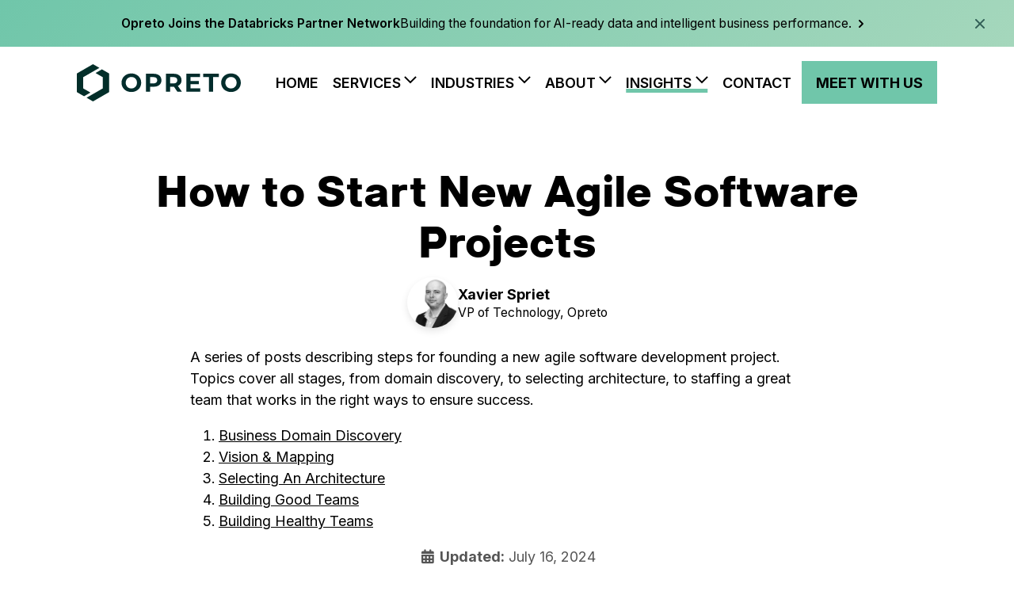

--- FILE ---
content_type: text/html
request_url: https://www.opreto.com/blog/series/how-to-start-new-agile-software-projects/
body_size: 5139
content:
<!DOCTYPE html> <html lang="en"> <head> <meta charset="UTF-8"> <meta name="viewport" content="width=device-width, initial-scale=1.0"> <title>How to Start New Agile Software Projects</title> <link rel="preconnect" href="https://fonts.googleapis.com"> <link rel="preconnect" href="https://fonts.gstatic.com" crossorigin> <link href="https://fonts.googleapis.com/css2?family=Inter:wght@100..900&display=swap" rel="stylesheet"> <link href="https://cdn.jsdelivr.net/npm/bootstrap@5.3.3/dist/css/bootstrap.min.css" rel="stylesheet" integrity="sha384-QWTKZyjpPEjISv5WaRU9OFeRpok6YctnYmDr5pNlyT2bRjXh0JMhjY6hW+ALEwIH" crossorigin="anonymous"> <link rel="stylesheet" href="/assets/css/styles.css?v=1767628942"> <link rel="stylesheet" href="/assets/css/prosiglieres.css?v=1767628942"> <link rel="apple-touch-icon" sizes="180x180" href="/assets/images/favicons/apple-touch-icon.png"> <link rel="icon" type="image/png" sizes="32x32" href="/assets/images/favicons/favicon-32x32.png"> <link rel="icon" type="image/png" sizes="16x16" href="/assets/images/favicons/favicon-16x16.png"> <link rel="manifest" href="/assets/images/favicons/site.webmanifest"> <link rel="mask-icon" href="/assets/images/favicons/safari-pinned-tab.svg" color="#032d2c"> <link rel="icon" href="/assets/images/favicons/favicon.ico" type="image/x-icon"> <meta name="msapplication-TileColor" content="#032d2c"> <meta name="msapplication-config" content="/assets/images/favicons/browserconfig.xml"> <meta name="theme-color" content="#032d2c"> <script>!function(e,t,a,n,r){e[n]=e[n]||[],e[n].push({"gtm.start":(new Date).getTime(),event:"gtm.js"});var g=t.getElementsByTagName(a)[0],m=t.createElement(a),s="dataLayer"!=n?"&l="+n:"";m.async=!0,m.src="https://www.googletagmanager.com/gtm.js?id="+r+s,g.parentNode.insertBefore(m,g)}(window,document,"script","dataLayer","GTM-W49MCJV");</script> <script async src="https://www.googletagmanager.com/gtag/js?id=G-NYZ3HEMQWQ"></script> <script>function gtag(){dataLayer.push(arguments)}window.dataLayer=window.dataLayer||[],gtag("js",new Date),gtag("config","G-NYZ3HEMQWQ");</script> <script>!function(e,n){window.ldfdr=window.ldfdr||function(){(ldfdr._q=ldfdr._q||[]).push([].slice.call(arguments))},function(t,c){function d(e){var n=t.createElement(c);n.src=e,n.async=1,fs.parentNode.insertBefore(n,fs)}fs=t.getElementsByTagName(c)[0],d("https://sc.lfeeder.com/lftracker_v1_"+e+(n?"_"+n:"")+".js")}(document,"script")}("lAxoEaK2eXb4OYGd");</script> <script>!function(t,e){if(!t.rdt){var n=t.rdt=function(){n.sendEvent?n.sendEvent.apply(n,arguments):n.callQueue.push(arguments)};n.callQueue=[];var r=e.createElement("script");r.src="https://www.redditstatic.com/ads/pixel.js",r.async=!0;var a=e.getElementsByTagName("script")[0];a.parentNode.insertBefore(r,a)}}(window,document),rdt("init","t2_t4nunart",{optOut:!1,useDecimalCurrencyValues:!0}),rdt("track","PageVisit");</script> <meta name="generator" content="Jekyll v3.9.0"/> <meta property="og:title" content="How to Start New Agile Software Projects"/> <meta name="author" content="Xavier Spriet"/> <meta property="og:locale" content="en_US"/> <meta name="description" content="Opreto transforms ideas into scalable, high‑impact software through agile, collaborative teams delivering web, mobile, cloud, AI, and industrial automation solutions."/> <meta property="og:description" content="Opreto transforms ideas into scalable, high‑impact software through agile, collaborative teams delivering web, mobile, cloud, AI, and industrial automation solutions."/> <link rel="canonical" href="https://www.opreto.com/blog/series/how-to-start-new-agile-software-projects/"/> <meta property="og:url" content="https://www.opreto.com/blog/series/how-to-start-new-agile-software-projects/"/> <meta property="og:site_name" content="Opreto"/> <meta name="twitter:card" content="summary"/> <meta property="twitter:title" content="How to Start New Agile Software Projects"/> <meta name="twitter:site" content="@opretocorp"/> <meta name="twitter:creator" content="@Xavier Spriet"/> <script type="application/ld+json">
{"author":{"@type":"Person","name":"Xavier Spriet"},"description":"Opreto transforms ideas into scalable, high‑impact software through agile, collaborative teams delivering web, mobile, cloud, AI, and industrial automation solutions.","publisher":{"@type":"Organization","logo":{"@type":"ImageObject","url":"https://www.opreto.com/assets/images/logo.svg"},"name":"Xavier Spriet"},"@type":"WebPage","url":"https://www.opreto.com/blog/series/how-to-start-new-agile-software-projects/","dateModified":"2024-07-16T10:00:00-05:00","headline":"How to Start New Agile Software Projects","@context":"https://schema.org"}</script> <script type="text/javascript">function smoothScrollingTo(o){if(o.length<1)return;const t=document.querySelector(o);if(t){const o=t.offsetTop;window.scrollTo({top:o,behavior:"smooth"})}}const body=document.documentElement;document.addEventListener("click",function(o){const t=o.target.closest('a[href^="#"]');t&&(o.preventDefault(),smoothScrollingTo(t.hash))}),document.addEventListener("DOMContentLoaded",function(){setTimeout(function(){smoothScrollingTo(location.hash.slice(1)),document.dispatchEvent(new Event("scroll"))},50)});</script> <script src="https://cdn.jsdelivr.net/npm/bootstrap@5.3.3/dist/js/bootstrap.bundle.min.js" integrity="sha384-YvpcrYf0tY3lHB60NNkmXc5s9fDVZLESaAA55NDzOxhy9GkcIdslK1eN7N6jIeHz" crossorigin="anonymous"></script> <script defer src="https://kit.fontawesome.com/3c41fd7f46.js" crossorigin="anonymous"></script> <script>window.addEventListener("load",()=>{document.querySelectorAll("img[data-gif]").forEach(e=>{e.src=e.dataset.gif})});</script> <script>document.addEventListener("DOMContentLoaded",function(){const t=new URLSearchParams(window.location.search);["utm_source","utm_medium","utm_campaign","utm_term","utm_content"].forEach(function(e){const n=t.get(e);null!==n&&null===sessionStorage.getItem(e)&&sessionStorage.setItem(e,n)})});</script> </head> <body class="opreto-blog layout--single"> <div class="site-top-bar sticky-top has-banner"> <div class="site-banner site-banner--celebratory" id="databricks-partnership-2025-12" role="banner" aria-label="Site announcement" data-banner-id="databricks-partnership-2025-12"> <a href="/blog/opreto-joins-databricks-partner-network/" class="site-banner__link" target="_blank" rel="noopener noreferrer"> <div class="site-banner__content"> <span class="site-banner__title">Opreto Joins the Databricks Partner Network</span> <span class="site-banner__subtitle">Building the foundation for AI-ready data and intelligent business performance.</span> <span class="site-banner__arrow" aria-hidden="true"> <svg width="16" height="16" viewBox="0 0 16 16" fill="none" xmlns="http://www.w3.org/2000/svg"> <path d="M6 12L10 8L6 4" stroke="currentColor" stroke-width="2" stroke-linecap="round" stroke-linejoin="round"/> </svg> </span> </div> </a> <button type="button" class="site-banner__close" aria-label="Dismiss announcement" data-dismiss-banner="databricks-partnership-2025-12"> <svg width="20" height="20" viewBox="0 0 20 20" fill="none" xmlns="http://www.w3.org/2000/svg"> <path d="M15 5L5 15M5 5L15 15" stroke="currentColor" stroke-width="2" stroke-linecap="round" stroke-linejoin="round"/> </svg> </button> </div> <script>!function(){function e(){a.style.display="none",s&&s.classList.remove("has-banner")}var t="databricks-partnership-2025-12",a=document.getElementById(t);if(a){var n="banner-dismissed-"+t,s=a.closest(".site-top-bar");if("true"!==localStorage.getItem(n)){var r=a.querySelector("[data-dismiss-banner]");r&&r.addEventListener("click",function(t){t.preventDefault(),t.stopPropagation(),localStorage.setItem(n,"true"),e()})}else e()}}();</script> <header class="site-header"> <div class="container-lg p-0"> <nav class="navbar navbar-expand-xl"> <div class="container-fluid px-4"> <a class="navbar-brand" href="/"><img src="/assets/images/logo.svg" alt="Opreto Logo" width="207" height="47"></a> <div class="d-flex align-items-center"> <button class="navbar-toggler collapsed" type="button" data-bs-toggle="collapse" data-bs-target="#navbarToggler" aria-controls="navbarToggler" aria-expanded="false" aria-label="Toggle navigation"> <span class="icon-bar top-bar"></span> <span class="icon-bar middle-bar"></span> <span class="icon-bar bottom-bar"></span> </button> <div class="collapse navbar-collapse" id="navbarToggler"> <div> <ul class="navbar-nav me-auto mb-2 mb-lg-0"> <li class="nav-item"><a class="nav-link " aria-current="page" href="/">Home</a></li> <li class="nav-item dropdown"> <a class="nav-link dropdown-toggle " href="#" role="button" data-bs-toggle="dropdown" aria-expanded="false">Services</a> <ul class="dropdown-menu"> <li><a class="dropdown-item" href="/services/web-application-development/">Web Application Development</a></li> <li><a class="dropdown-item" href="/services/mobile-application-development/">Mobile Application Development</a></li> <li><a class="dropdown-item" href="/services/cloud-development-operations/">Cloud Development and Operations</a></li> <li><a class="dropdown-item" href="/services/ui-design-and-ux-research/">UI Design and UX Research</a></li> <li><a class="dropdown-item" href="/services/industrial-automation/">Industrial Automation</a></li> <li><a class="dropdown-item" href="/services/computer-vision-machine-learning/">Computer Vision and Machine Learning</a></li> </ul> </li> <li class="nav-item dropdown"> <a class="nav-link dropdown-toggle " href="#" role="button" data-bs-toggle="dropdown" aria-expanded="false">Industries</a> <ul class="dropdown-menu"> <li><a class="dropdown-item" href="/industries/software-development-for-healthcare/">Healthcare</a></li> <li><a class="dropdown-item" href="/industries/software-development-for-manufacturing/">Manufacturing</a></li> <li><a class="dropdown-item" href="/industries/software-development-for-education/">Education</a></li> </ul> </li> <li class="nav-item dropdown"> <a class="nav-link dropdown-toggle " href="#" role="button" data-bs-toggle="dropdown" aria-expanded="false">About</a> <ul class="dropdown-menu"> <li><a class="dropdown-item" href="/about/">About Us</a></li> <li><a class="dropdown-item" href="/about/our-leadership/">Our Leadership</a></li> <li><a class="dropdown-item" href="/about/careers/">Careers</a></li> </ul> </li> <li class="nav-item dropdown"> <a class="nav-link dropdown-toggle active" href="#" role="button" data-bs-toggle="dropdown" aria-expanded="false">Insights</a> <ul class="dropdown-menu"> <li><a class="dropdown-item" href="/blog/">Blog</a></li> <li><a class="dropdown-item" href="/agile/">Agile</a></li> <li><a class="dropdown-item" href="/events/">Events</a></li> </ul> </li> <li class="nav-item"><a class="nav-link " href="/contact/">Contact</a></li> <li class="nav-item"><a class="nav-link btn btn-primary" href="/schedule-a-call/">Meet With Us</a></li> </ul> </div> </div> </div> </div> </nav> </div> </header> </div> <main class="container"> <div id="main" role="main"> <article class="page" itemscope itemtype="https://schema.org/CreativeWork"> <meta itemprop="headline" content="How to Start New Agile Software Projects"> <meta itemprop="dateModified" content="2024-07-16T10:00:00-05:00"> <div class="page__inner-wrap"> <header> <h1 id="page-title" class="page__title" itemprop="headline">How to Start New Agile Software Projects </h1> <div class="authorinfo-horizontal"> <div class="gravatar"> <a href="/blog/authors/xavier-spriet/"> <img class="avatar circular-outline" src="//www.gravatar.com/avatar/d7cd00c258552409004568617ef96e10?s=135" alt="A photo of Xavier Spriet" width="64px"/> </a> </div> <div class="bio"> <div class="author_name"> <a href="/blog/authors/xavier-spriet/">Xavier Spriet</a> </div> <div class="author_title"> <a href="/blog/authors/xavier-spriet/">VP of Technology,</a> <a href="https://www.opreto.com/">Opreto</a> </div> </div> </div> </header> <section class="page__content" itemprop="text"> <p style="margin-top: 1.3em"> A series of posts describing steps for founding a new agile software development project. Topics cover all stages, from domain discovery, to selecting architecture, to staffing a great team that works in the right ways to ensure success. </p> <p> <ol type="1"> <li> <a href="/blog/how-to-start-new-projects-1/" rel="permalink"> Business Domain Discovery</a> <li> <a href="/blog/how-to-start-new-projects-2a/" rel="permalink"> Vision &amp; Mapping</a> <li> <a href="/blog/how-to-start-new-projects-2b/" rel="permalink"> Selecting An Architecture</a> <li> <a href="/blog/how-to-staff-new-projects/" rel="permalink"> Building Good Teams</a> <li> <a href="/blog/how-to-build-healthy-teams/" rel="permalink"> Building Healthy Teams</a> </ol> </p> </section> <footer class="page__meta"> <p class="page__date"><strong><i class="fas fa-fw fa-calendar-alt" aria-hidden="true"></i> Updated:</strong> <time class="dt-published" datetime="2024-07-16">July 16, 2024</time></p> </footer> <div class="share-newsletter-container"> <div class="blog-action-buttons"> <div class="dropdown-wrapper"> <button class="btn btn--green" id="share-toggle"> <i class="fas fa-share-nodes" style="margin-right: 0.5rem;"></i> Share </button> <div class="share-dropdown" id="share-dropdown"> <a href="https://twitter.com/intent/tweet?url=https://www.opreto.com/blog/series/how-to-start-new-agile-software-projects/" target="_blank"><i class="fab fa-x-twitter"></i></a> <a href="https://www.linkedin.com/shareArticle?mini=true&url=https://www.opreto.com/blog/series/how-to-start-new-agile-software-projects/" target="_blank"><i class="fab fa-linkedin-in"></i></a> <a href="https://www.facebook.com/sharer/sharer.php?u=https://www.opreto.com/blog/series/how-to-start-new-agile-software-projects/" target="_blank"><i class="fab fa-facebook-f"></i></a> </div> </div> <a href="https://mailchi.mp/getopreto.com/the-hero-retro" class="btn btn--green newsletter-button"> Subscribe to Newsletter </a> </div> </div> </div> </article> </div> </main> <footer class="site-footer text-bg-primary mt-5 mt-xxl-10 py-5 py-xxl-10"> <div class="container d-flex flex-column row-gap-5 px-4"> <div class="row flex-column flex-lg-row flex-lg-nowrap gy-5 align-items-start"> <div class="col col-lg-4"> <img src="/assets/images/logo-white.svg" alt="Opreto Logo" width="207" class="w-auto"> </div> <div class="col flex-fill"> <div class="d-flex justify-content-between flex-wrap row-cols-2 row-cols-md-3 row-gap-5"> <section class="company"> <h2>Company</h2> <ul class="nav flex-column"> <li class="nav-item"><a href="/" class="nav-link">Home</a></li> <li class="nav-item"><a href="/about/" class="nav-link">About Us</a></li> <li class="nav-item"><a href="/agile/" class="nav-link">Agile</a></li> <li class="nav-item"><a href="/blog/" class="nav-link">Blog</a></li> <li class="nav-item"><a href="/contact/" class="nav-link">Contact</a></li> </ul> </section> <section class="contact"> <h2>Contact</h2> <address> <ul class="nav flex-column"> <li class="nav-item"><span class="nav-link">Phone: <a href="tel:+8006707086">(800) 670-7086</a></span></li> <li class="nav-item"><span class="nav-link">Email: <a href="mailto:info@opreto.com">info@opreto.com</a></span></li> </ul> </address> </section> <section class="social d-flex justify-content-md-end"> <div> <h2>Social</h2> <ul class="nav"> <li class="nav-item"><a href="https://www.linkedin.com/company/opreto/" class="nav-link"><span class="fab fa-linkedin-in" aria-hidden="true"></span>LinkedIn</a></li> <li class="nav-item"><a href="https://www.facebook.com/opretocorp/" class="nav-link"><span class="fa-brands fa-facebook-f" aria-hidden="true"></span>Facebook</a></li> <li class="nav-item"><a href="https://twitter.com/opretocorp" class="nav-link"><span class="fa-brands fa-x-twitter" aria-hidden="true"></span>Twitter</a></li> </ul> </div> </section> </div> </div> </div> <div class="row g-0 flex-nowrap justify-content-between"> <div class="col flex-fill"> <p class="mb-0 py-1">Copyright &copy <script>document.write(" "+(new Date).getFullYear()+" ");</script> Opreto Corporation</p> </div> <div class="col text-nowrap"> <ul class="nav flex-column flex-sm-row flex-nowrap m-0"> <li class="nav-item"><a href="/tos.pdf" target="_blank" class="nav-link">Terms Of Use</a></li> <li class="nav-item"><a href="/privacy.pdf" target="_blank" class="nav-link">Privacy</a></li> </ul> </div> </div> </div> </footer> <script src="/assets/js/blog-share-button.js"></script> </body> </html>

--- FILE ---
content_type: text/css
request_url: https://www.opreto.com/assets/css/styles.css?v=1767628942
body_size: 10730
content:
:root{--color-dark-teal:#022d2c;--color-teal:#03564c;--color-white:#fff;--color-mint-green:#70c6aa;--color-pale-aqua:#a5d7bc;--color-teal-accent:#4fa87d;--color-burgundy:#891723;--color-cerulean-blue:#0870b8;--color-deep-purple:#7d387d;--color-dark-grey:#373b38;--color-medium-grey:#545152;--color-light-grey:#9e9c9f;--color-medium-light-grey:#bbbcbb;--color-medium-bright-grey:#dddddc;--color-bright-grey:#ebebeb;--color-panel-dark:#042d2c;--color-panel-dark-alt:#073b34;--color-panel-medium:#183e3d;--color-panel-light:#1f534b;--color-primary:var(--color-dark-teal);--color-primary-light:var(--color-teal);--color-secondary-burgundy:var(--color-burgundy);--color-secondary-blue:var(--color-cerulean-blue);--color-secondary-purple:var(--color-deep-purple);--color-accent:var(--color-mint-green);--color-accent-light:var(--color-pale-aqua);--color-accent-dark:var(--color-teal-accent);--color-text-primary:var(--color-dark-teal);--color-text-body:var(--color-dark-grey);--color-text-muted:var(--color-medium-grey);--color-text-light:var(--color-light-grey);--color-text-inverse:var(--color-white);--color-bg-primary:var(--color-white);--color-bg-dark:var(--color-dark-teal);--color-bg-muted:var(--color-bright-grey);--color-border:var(--color-medium-bright-grey);--color-border-dark:var(--color-dark-teal);--font-family-heading:'sublima',sans-serif;--font-family-body:'Inter',sans-serif;--font-weight-regular:400;--font-weight-medium:500;--font-weight-semibold:600;--font-weight-bold:700;--font-weight-extrabold:900;--font-size-base:18px;--font-size-display:3rem;--font-size-h1:3rem;--font-size-h2:2.3rem;--font-size-h3:2rem;--font-size-h4:1.5rem;--font-size-h5:1.25rem;--font-size-h6:1.125rem;--font-size-body:1rem;--font-size-small:.875rem;--font-size-xs:.75rem;--line-height-tight:1.1;--line-height-heading:1.2;--line-height-body:1.5;--line-height-relaxed:1.75;--space-0:0;--space-1:.25rem;--space-2:.5rem;--space-3:.75rem;--space-4:1rem;--space-5:1.5rem;--space-6:2rem;--space-7:3rem;--space-8:4rem;--space-9:6rem;--space-10:8rem;--border-width-thin:1px;--border-width-medium:2px;--border-width-thick:4px;--border-radius-none:0;--border-radius-sm:.25rem;--border-radius-md:.5rem;--border-radius-lg:1rem;--border-radius-full:9999px;--shadow-sm:0 1px 2px 0 rgba(0,0,0,0.05);--shadow-md:0 4px 6px -1px rgba(0,0,0,0.1);--shadow-lg:0 10px 15px -3px rgba(0,0,0,0.1);--shadow-xl:0 20px 25px -5px rgba(0,0,0,0.1);--transition-fast:150ms ease;--transition-base:250ms ease;--transition-slow:350ms ease;--z-index-dropdown:1000;--z-index-sticky:1020;--z-index-fixed:1030;--z-index-modal-backdrop:1040;--z-index-modal:1050;--z-index-popover:1060;--z-index-tooltip:1070}@font-face{font-family:'sublima';src:url("../fonts/sublima-extrabold-webfont.woff2") format("woff2"),url("../fonts/sublima-extrabold-webfont.woff") format("woff");font-weight:900;font-style:normal}html{font-size:var(--font-size-base)}body{font-family:var(--font-family-body);line-height:var(--line-height-body)}h1,.h1{font-family:var(--font-family-heading);font-weight:var(--font-weight-extrabold);font-size:var(--font-size-h1);line-height:var(--line-height-heading)}h2,.h2{font-family:var(--font-family-body);font-weight:var(--font-weight-bold);font-size:var(--font-size-h2);line-height:var(--line-height-heading)}h3,.h3{font-family:var(--font-family-body);font-weight:var(--font-weight-semibold);font-size:var(--font-size-h3);line-height:var(--line-height-heading)}h4,.h4{font-family:var(--font-family-body);font-weight:var(--font-weight-semibold);font-size:var(--font-size-h4);line-height:var(--line-height-heading)}h5,.h5{font-family:var(--font-family-body);font-weight:var(--font-weight-medium);font-size:var(--font-size-h5);line-height:var(--line-height-heading)}h6,.h6{font-family:var(--font-family-body);font-weight:var(--font-weight-medium);font-size:var(--font-size-h6);line-height:var(--line-height-heading)}p{font-size:var(--font-size-body)}@media(max-width:576px){html{font-size:14px}}@media(min-width:577px) and (max-width:840px){html{font-size:16px}}@media(min-width:841px) and (max-width:992px){html{font-size:17px}}h1,h2,h3,h4,h5,h6{color:var(--color-dark-teal,#022d2c)}.token-grid{padding:2rem;font-family:var(--font-family-body,"Inter",sans-serif)}.token-grid h2{font-size:1.5rem;font-weight:700;margin-top:2rem;margin-bottom:.5rem;color:var(--color-dark-teal,#022d2c)}.token-grid h2:first-child{margin-top:0}.token-grid p{font-size:.875rem;color:var(--color-medium-grey,#545152);margin-bottom:1rem}.color-swatches{display:grid;grid-template-columns:repeat(auto-fill,minmax(200px,1fr));gap:1rem;margin-bottom:2rem}.swatch{border:1px solid var(--color-medium-bright-grey,#dddddc);border-radius:4px;overflow:hidden}.swatch-color{height:80px}.swatch-info{padding:.75rem;background:var(--color-white,#fff)}.swatch-info strong{display:block;font-size:.875rem;font-weight:600;margin-bottom:.25rem}
.swatch-info code{display:block;font-size:.75rem;color:var(--color-medium-grey,#545152);margin-bottom:.25rem}.swatch-info span{font-size:.75rem;color:var(--color-light-grey,#9e9c9f)}.type-samples{margin-bottom:2rem}.type-sample{display:flex;align-items:baseline;padding:1rem 0;border-bottom:1px solid var(--color-bright-grey,#ebebeb)}.type-sample:last-child{border-bottom:0}.type-sample-text{flex:1;color:var(--color-dark-teal,#022d2c)}.type-sample-info{flex:0 0 200px;text-align:right;font-size:.75rem;color:var(--color-medium-grey,#545152)}.type-sample-info code{display:block;margin-bottom:.25rem}.spacing-samples{display:flex;flex-direction:column;gap:.5rem;margin-bottom:2rem}.spacing-sample{display:flex;align-items:center;gap:1rem}.spacing-sample-bar{height:24px;background-color:var(--color-mint-green,#70c6aa);border-radius:2px}.spacing-sample-info{font-size:.75rem;color:var(--color-medium-grey,#545152)}.spacing-sample-info code{font-weight:600}.site-top-bar{background-color:var(--color-bg-primary,#fff);z-index:var(--z-index-sticky,1020)}.site-top-bar.has-banner .site-header .navbar{margin-top:0!important;padding-top:1rem!important;padding-bottom:1rem!important}.site-top-bar.has-banner .site-header .navbar:before{display:none!important}@media(max-width:1199px){.site-top-bar.has-banner .site-header .navbar .navbar-brand,.site-top-bar.has-banner .site-header .navbar .navbar-toggler{position:relative!important;top:auto!important;left:auto!important;right:auto!important}.site-top-bar.has-banner .site-header{border-bottom:1px solid #000}.site-top-bar.has-banner .site-header .navbar{min-height:auto!important;display:flex;align-items:center;justify-content:space-between}.site-top-bar:has(.navbar-collapse.show) .site-banner,.site-top-bar:has(.navbar-collapse.collapsing) .site-banner{display:none}.site-top-bar.has-banner:has(.navbar-collapse.show) .site-header .navbar .navbar-brand,.site-top-bar.has-banner:has(.navbar-collapse.collapsing) .site-header .navbar .navbar-brand{position:fixed!important;top:1.5rem!important;left:1.5rem!important;transition:none!important}.site-top-bar.has-banner:has(.navbar-collapse.show) .site-header .navbar .navbar-toggler,.site-top-bar.has-banner:has(.navbar-collapse.collapsing) .site-header .navbar .navbar-toggler{position:fixed!important;top:1.5rem!important;right:1.5rem!important;transition:none!important}}.hero--has-background{position:relative;overflow:hidden}.hero__background{position:absolute;top:0;left:0;width:100%;height:100%;z-index:0}.hero__background-image{width:100%;height:100%;object-fit:cover;opacity:.15}.hero{padding-bottom:var(--space-9);padding-top:var(--space-9)}.hero>.container{display:block}.hero h1:has(+.hero__subtitle){margin-bottom:var(--space-7)}.hero__subtitle{max-width:850px}.hero__buttons{display:flex;flex-direction:column;align-items:flex-start;gap:var(--space-4);margin-top:var(--space-5)}@media(min-width:576px){.hero__buttons{flex-direction:row;gap:var(--space-5)}}.section-spacing{padding:var(--space-4) 0 var(--space-6)}.section-spacing--lg{padding:var(--space-4) 0 var(--space-8)}@media(min-width:768px){.section-spacing{padding:var(--space-4) 0 var(--space-7)}.section-spacing--lg{padding:var(--space-5) 0 var(--space-8)}}@media(min-width:1200px){.section-spacing{padding:var(--space-5) 0 var(--space-8)}.section-spacing--lg{padding:var(--space-5) 0 var(--space-9)}}.section--light{background-color:var(--color-white,#fff)!important;color:var(--color-dark-grey,#373b38)}.section--dark{background-color:var(--color-panel-dark,#042d2c)!important;color:var(--color-white,#fff)}.section--dark h1,.section--dark h2,.section--dark h3,.section--dark h4,.section--dark h5,.section--dark h6,.section--dark p,.section--dark li,.section--dark a:not(.btn){color:#fff}section>.container{display:flex;flex-wrap:wrap;align-items:stretch;gap:27px;width:90%;max-width:1400px;margin:0 auto}.heading-divider,.sub-heading-divider{font-weight:700;text-align:left;width:100%;position:relative;padding-top:var(--space-10);padding-bottom:var(--space-8);margin:0}.heading-divider::before{content:"";display:block;width:100%;max-width:1380px;height:2.5px;margin:0 auto 1.5rem auto;background-color:currentColor}.heading-divider--light{color:#fff}.heading-divider--light::before{background-color:#fff}.heading-divider--dark{color:var(--color-dark-teal,#022d2c)}.heading-divider--dark::before{background-color:var(--color-dark-teal,#022d2c)}@media(max-width:768px){.heading-divider{padding-top:var(--space-8);padding-bottom:var(--space-6)}}.site-banner{display:flex;align-items:center;justify-content:center;gap:var(--space-4,1rem);padding:var(--space-3,0.75rem) var(--space-5,1.5rem);font-family:var(--font-family-body,"Inter",sans-serif);font-size:var(--font-size-small,0.875rem);line-height:var(--line-height-body,1.5);position:relative;z-index:var(--z-index-sticky,1020)}.site-banner__content{display:flex;flex-wrap:wrap;align-items:center;justify-content:center;gap:var(--space-2,0.5rem);text-align:center}
.site-banner__title{font-weight:var(--font-weight-semibold,600)}.site-banner__subtitle{font-weight:var(--font-weight-regular,400)}.site-banner__arrow{display:inline-flex;align-items:center;margin-left:var(--space-1,0.25rem);transition:transform var(--transition-fast,150ms ease)}.site-banner__link{display:flex;align-items:center;justify-content:center;gap:var(--space-2,0.5rem);color:inherit;text-decoration:none;flex:1}.site-banner__link:hover{color:inherit;text-decoration:none}.site-banner__link:hover .site-banner__arrow{transform:translateX(4px)}.site-banner__close{display:flex;align-items:center;justify-content:center;flex-shrink:0;width:32px;height:32px;padding:0;background:transparent;border:0;border-radius:var(--border-radius-sm,0.25rem);cursor:pointer;color:inherit;opacity:.7;transition:opacity var(--transition-fast,150ms ease),background-color var(--transition-fast,150ms ease)}.site-banner__close:hover{opacity:1;background-color:rgba(0,0,0,0.1)}.site-banner__close:focus-visible{outline:2px solid currentColor;outline-offset:2px}.site-banner--accent{background-color:var(--color-accent,#70c6aa);color:var(--color-primary,#022d2c)}.site-banner--subtle{background-color:var(--color-bright-grey,#ebebeb);color:var(--color-text-body,#373b38)}.site-banner--celebratory{background:linear-gradient(135deg,var(--color-mint-green,#70c6aa) 0%,var(--color-pale-aqua,#a5d7bc) 100%);color:var(--color-primary,#022d2c)}.site-banner--celebratory .site-banner__close:hover{background-color:rgba(0,0,0,0.1)}@media(max-width:768px){.site-banner{padding:var(--space-3,0.75rem) var(--space-4,1rem);gap:var(--space-3,0.75rem)}.site-banner__content{flex-direction:column;gap:var(--space-1,0.25rem)}.site-banner__arrow{display:none}}.partner-logos{width:100%;text-align:left}.partner-logos__list{display:flex;flex-wrap:wrap;justify-content:center;gap:var(--space-5,1.5rem);list-style:none;margin:0;padding:0;width:100%}.partner-logos__item{flex:0 0 280px;width:280px;display:flex;align-items:center;justify-content:center;padding:var(--space-6,2rem) var(--space-5,1.5rem);border-radius:var(--border-radius-lg,1rem);transition:transform var(--transition-base,250ms ease),box-shadow var(--transition-base,250ms ease)}.partner-logos__item:has(.partner-logos__link){padding:0}.partner-logos__item:hover{transform:translateY(-4px)}.partner-logos__link{display:flex;align-items:center;justify-content:center;width:100%;padding:var(--space-6,2rem) var(--space-5,1.5rem);border-radius:var(--border-radius-lg,1rem)}.partner-logos__logo{max-height:100px;max-width:240px;width:auto;height:auto;object-fit:contain}.partner-logos--light{background-color:var(--color-bg-primary,#fff)}.partner-logos--light h2{color:var(--color-text-primary,#022d2c)}.partner-logos--light .partner-logos__item{background-color:var(--color-medium-bright-grey,#183e3d);border:1px solid var(--color-border,#1f534b)}.partner-logos--light .partner-logos__item:hover{box-shadow:var(--shadow-lg,0 10px 15px -3px rgba(0,0,0,0.1))}.partner-logos--dark{background-color:var(--color-bg-dark,#042d2c)}.partner-logos--dark h2{color:var(--color-text-inverse,#fff)}.partner-logos--dark .partner-logos__item{background-color:var(--color-panel-medium,#183e3d);border:1px solid var(--color-panel-light,#1f534b)}.partner-logos--dark .partner-logos__item:hover{box-shadow:0 10px 15px -3px rgba(0,0,0,0.3)}@media(max-width:576px){.partner-logos__list{gap:var(--space-4,1rem)}.partner-logos__item{flex:1 1 100%;max-width:100%;padding:var(--space-5,1.5rem)}.partner-logos__logo{max-height:80px;max-width:200px}}.panel{border-radius:20px;max-width:100%;min-width:300px;box-shadow:0 8px 16px rgba(0,0,0,0.2);position:relative;padding:32px;display:flex;flex-direction:column;justify-content:center}.panel--align-end{justify-content:flex-end}.panel h3{font-weight:800;color:#fff;margin-bottom:.5rem;line-height:1.2;padding-left:18px}.panel p{line-height:1.5;color:#dfe7e6;margin-bottom:0;margin-top:0;max-width:100%;padding-left:18px;padding-right:18px;padding-bottom:24px}.panel:has(.arrow-link) p{max-width:545px;padding-right:clamp(44px,3.5vw,64px)}.panel-content{margin-top:auto}.full-panel-link{text-decoration:none;color:inherit}.panel-primary{background-color:var(--color-panel-light,#1f534b)}.panel-secondary{background-color:var(--color-panel-medium,#183e3d)}.panel-tertiary{background-color:var(--color-mint-green,#70c6a9);color:#000}.panel-tertiary h3,.panel-tertiary p,.panel-tertiary li{color:#000}.panel-tertiary .arrow-link svg path{stroke:#000}.panel-quaternary{background-color:var(--color-panel-light,#1f534b)}.panel-big,.panel-small{min-height:clamp(180px,21.5vw,500px);height:auto}.panel-big{width:calc(58% - 14px)}.panel-small{width:calc(42% - 14px)}.panel-xl{width:100%;height:auto}.panel-xl h3,.panel-xl p{max-width:100%}.panel-angled-top-left{clip-path:polygon(80px 0,100% 0%,100% 100%,0% 100%,0% 80px)}.panel-angled-bottom-right{clip-path:polygon(0 0,100% 0,100% calc(100% - 80px),calc(100% - 80px) 100%,0 100%)}.panel-angled-top-right{clip-path:polygon(0 0,calc(100% - 80px) 0,100% 80px,100% 100%,0 100%)}
.panel-angled-bottom-left{clip-path:polygon(0 0,100% 0,100% 100%,80px 100%,0 calc(100% - 80px));position:relative;overflow:visible!important;z-index:1}.panel .arrow-link{position:absolute;bottom:1.5rem;right:1.5rem;width:60px;height:60px;display:flex;align-items:center;justify-content:center}.panel .arrow-link svg{width:58.55px;height:73.58px;stroke:white;stroke-width:3px;fill:none;transition:transform .3s ease}.panel:hover .arrow-link svg{transform:scale(1.1)}.panel-wrapper{position:relative;overflow:visible;display:flex;flex-grow:1}.panel-wrapper .panel{width:100%}.panel-ux-design{overflow:hidden}.panel.no-inner-padding,.no-inner-padding.panel{padding:0;display:flex;justify-content:center;align-items:center}.panel-link{font-weight:600;color:white;text-decoration:none;padding-bottom:2px;padding-left:18px;transition:all .3s ease}.panel-link:hover{color:#a3d2ca}.gif-container{display:flex;justify-content:center;align-items:center;width:100%;height:282px}.animated-gif{width:100%;height:100%;object-fit:contain}.ux-design-image-container{display:flex;align-items:right;justify-content:center;position:relative}.ux-design-image{max-width:100%;height:auto;display:block;position:absolute;top:67.5%;left:57.8%;transform:translate(-50%,-50%) scale(1.2)}.uphealth-image{max-width:100%;height:auto;display:block;position:absolute;top:69.5%;left:61%;transform:translate(-50%,-50%) scale(1.2)}.neatleaf-image{position:absolute;top:0;left:0;width:100%;height:100%;object-fit:cover;border-radius:20px}.panel-grid{display:flex;flex-wrap:wrap;justify-content:center;align-items:stretch;gap:27px;width:90%;max-width:1400px;margin:0 auto}@media(min-width:993px) and (max-width:1200px){.panel{padding:24px}.panel h3{font-size:1.25rem;max-width:400px}.panel-angled-top-left{clip-path:polygon(60px 0,100% 0%,100% 100%,0% 100%,0% 60px)}.panel-angled-bottom-right{clip-path:polygon(0 0,100% 0,100% calc(100% - 60px),calc(100% - 60px) 100%,0 100%)}.panel-angled-top-right{clip-path:polygon(0 0,calc(100% - 60px) 0,100% 60px,100% 100%,0 100%)}.panel-angled-bottom-left{clip-path:polygon(0 0,100% 0,100% 100%,60px 100%,0 calc(100% - 60px))}.panel .arrow-link{width:50px;height:50px}.panel .arrow-link svg{width:45px;height:56px}}@media(max-width:991px){.panel{padding:24px;border-radius:12px}.panel-big{width:100%;height:auto;min-height:200px}.panel-small,.panel-wrapper{display:none}.panel h3{padding-left:0}.panel p{padding-left:0;max-width:100%}.panel-angled-top-left,.panel-angled-bottom-right,.panel-angled-top-right,.panel-angled-bottom-left{clip-path:none}.panel .arrow-link{width:40px;height:40px}.panel .arrow-link svg{width:30px;height:38px}}@media(max-width:576px){.panel{padding:20px;min-height:180px}.panel-grid{gap:16px}}.solutions-table{margin-top:2rem;overflow-x:auto}.solutions-table table{width:100%;border-collapse:collapse;min-width:600px;background:white}.solutions-table th{background:var(--color-panel-light,#1f534b);color:white;padding:20px;text-align:left;font-weight:600;vertical-align:middle}.solutions-table td{padding:20px;border-bottom:1px solid #e0e0e0;vertical-align:top}.solutions-table td:first-child{font-weight:600;width:40%}@media(max-width:768px){.solutions-table{overflow-x:visible}.solutions-table table{min-width:100%}.solutions-table thead{display:none}.solutions-table tbody,.solutions-table tr{display:block}.solutions-table tr{margin-bottom:20px;border:1px solid #e0e0e0;border-radius:8px;overflow:hidden}.solutions-table td{display:block;padding:15px 20px;border-bottom:0;text-align:left}.solutions-table td:first-child{background:var(--color-panel-light,#1f534b);color:white;font-weight:600;width:100%}.solutions-table td:first-child::before{content:"Problem: ";font-weight:700;display:block;margin-bottom:5px;font-size:.85rem;opacity:.9}.solutions-table td:last-child{background:white}.solutions-table td:last-child::before{content:"Opreto's Fix: ";font-weight:700;display:block;margin-bottom:5px;color:var(--color-panel-light,#1f534b);font-size:.85rem}}.contact-panel-section{padding-top:0;padding-bottom:0}.contact-panel-section>.container{padding-top:0;padding-bottom:0}.section--dark+.contact-panel-section{padding-top:var(--space-9,80px)}.contact-panel{background-color:var(--color-panel-light,#1f534b);padding:50px 0;width:100%;text-align:center;border-radius:20px;position:relative;clip-path:polygon(0 0,100% 0,100% calc(100% - 80px),calc(100% - 80px) 100%,0 100%);display:flex;flex-direction:column;align-items:center;justify-content:center}.contact-panel h3{font-weight:500;line-height:1.5;color:#fff;margin-bottom:20px;max-width:100%;text-align:center;margin:auto auto 20px auto}.contact-panel p{color:#fff;margin-bottom:20px}.contact-panel__button{position:relative;display:inline-block;width:205px;height:64px;text-decoration:none;cursor:pointer;margin-top:10px}.contact-panel__shape{position:absolute;top:0;left:0;width:100%;height:100%;z-index:0;transition:opacity .3s ease}.contact-panel__shape--hover{opacity:0}
.contact-panel__button:hover .contact-panel__shape--hover{opacity:1}.contact-panel__button:hover .contact-panel__shape--default{opacity:0}.contact-panel__text{position:absolute;z-index:1;top:50%;left:50%;transform:translate(-50%,-50%);font-weight:600;color:#fff;font-family:inherit;transition:color .3s ease}.contact-panel__button:hover .contact-panel__text{color:#1f534b}@media(max-width:768px){.contact-panel{clip-path:polygon(0 0,100% 0,100% calc(100% - 40px),calc(100% - 40px) 100%,0 100%);padding:40px 20px}}@media(max-width:576px){.contact-panel{clip-path:polygon(0 0,100% 0,100% calc(100% - 30px),calc(100% - 30px) 100%,0 100%);padding:30px 15px}.contact-panel__text{font-size:.875rem}}.timeline{display:flex;justify-content:space-between;position:relative}.timeline__line{position:absolute;top:24px;left:10%;right:10%;height:2px}.timeline__step{display:flex;flex-direction:column;align-items:center;text-align:center;flex:1;position:relative;padding:0 12px}.timeline__node{width:48px;height:48px;border-radius:50%;display:flex;align-items:center;justify-content:center;font-size:18px;font-weight:600;position:relative;z-index:1}.timeline__label{margin:20px 0 12px 0;font-size:16px;font-weight:600}.timeline__content{margin:0;line-height:1.5;font-size:14px}.timeline--light .timeline__line{background:rgba(255,255,255,0.2)}.timeline--light .timeline__node{border:2px solid rgba(255,255,255,0.4);color:#fff;background:var(--color-panel-light,#1f534b)}.timeline--light .timeline__label{color:#fff}.timeline--light .timeline__content{color:#fff}.timeline--dark .timeline__line{background:rgba(0,0,0,0.15)}.timeline--dark .timeline__node{border:2px solid rgba(0,0,0,0.2);color:#fff;background:var(--color-panel-dark,#042d2c)}.timeline--dark .timeline__label{color:var(--color-dark-teal,#022d2c)}.timeline--dark .timeline__content{color:var(--color-dark-grey,#373b38)}@media(max-width:992px){.timeline{flex-direction:column;flex-wrap:nowrap;gap:0;padding-left:0}.timeline__line{display:none}.timeline__step{flex:0 0 auto;width:100%;display:block;text-align:left;position:relative;padding-bottom:24px;padding-left:38px}.timeline__step::before{content:'';position:absolute;left:13px;top:28px;height:calc(100% - 4px);width:2px;background:rgba(255,255,255,0.4)}.timeline__step:last-child::before{display:none}.timeline__step:last-child{padding-bottom:0}.timeline--dark .timeline__step::before{background:rgba(2,45,44,0.25)}.timeline__node{position:absolute;left:0;top:0;display:flex;align-items:center;justify-content:center;width:28px;height:28px;font-size:14px}.timeline__label{display:block;margin:0 0 8px 0;font-size:16px}.timeline__content{display:block;margin-top:0;padding-left:0;font-size:14px}}.faq-accordion__title{margin-bottom:24px}.faq-accordion{display:flex;flex-direction:column}.faq-accordion__item{border-bottom:1px solid currentColor;border-bottom-color:inherit}.faq-accordion__trigger{width:100%;display:flex;justify-content:space-between;align-items:center;padding:20px 0;background:0;border:0;cursor:pointer;text-align:left;color:inherit}.faq-accordion__question{font-size:18px;font-weight:600}.faq-accordion__icon{width:24px;height:24px;flex-shrink:0;margin-left:16px;transition:transform .3s ease}.faq-accordion__item.open .faq-accordion__icon{transform:rotate(180deg)}.faq-accordion__content{max-height:0;overflow:hidden;transition:max-height .3s ease}.faq-accordion__item.open .faq-accordion__content{max-height:500px}.faq-accordion__answer{margin:0;padding:0 0 20px 0;line-height:1.6}.faq-accordion--light .faq-accordion__title{color:#fff}.faq-accordion--light .faq-accordion__item{border-bottom-color:rgba(255,255,255,0.2)}.faq-accordion--light .faq-accordion__trigger{color:#fff}.faq-accordion--light .faq-accordion__answer{color:#fff}.faq-accordion--dark .faq-accordion__title{color:var(--color-dark-teal,#022d2c)}.faq-accordion--dark .faq-accordion__item{border-bottom-color:rgba(0,0,0,0.15)}.faq-accordion--dark .faq-accordion__trigger{color:var(--color-dark-teal,#022d2c)}.faq-accordion--dark .faq-accordion__answer{color:var(--color-dark-grey,#373b38)}.profile-card-section{padding:80px 0}.profile-card{display:flex;flex-wrap:wrap;background:var(--color-white,#fff);border-radius:24px;box-shadow:0 20px 60px rgba(2,45,44,0.1);overflow:hidden}.profile-card__sidebar{flex:0 0 280px;background:linear-gradient(180deg,var(--color-dark-teal,#022d2c) 0%,var(--color-teal,#03564c) 100%);display:flex;flex-direction:column;align-items:center;justify-content:center;padding:48px 32px;text-align:center}.profile-card__photo-wrapper{margin-bottom:20px}.profile-card__photo{width:160px;height:160px;border-radius:50%;object-fit:cover;border:4px solid rgba(255,255,255,0.2);box-shadow:0 8px 32px rgba(0,0,0,0.3)}.profile-card__name{color:var(--color-text-inverse,#fff);font-size:1.5rem;margin:0 0 8px 0;font-weight:600}.profile-card__title{color:rgba(255,255,255,0.7);font-size:.9rem;margin:0 0 20px 0}.profile-card__linkedin{display:inline-block;color:var(--color-text-inverse,#fff);transition:opacity .2s ease}
.profile-card__linkedin:hover{opacity:.8}.profile-card__content{flex:1;min-width:300px;padding:48px 40px}.profile-card__heading{color:var(--color-dark-teal,#022d2c);font-size:1.25rem;margin:0 0 24px 0;font-weight:600}.profile-card__content p{color:var(--color-dark-grey,#373b38);font-size:1rem;line-height:1.7;margin:0 0 16px 0}.profile-card__content p:last-child{margin-bottom:0}@media(max-width:768px){.profile-card-section{padding:40px 0}.profile-card__sidebar{flex:0 0 100%;padding:32px 24px}.profile-card__photo{width:120px;height:120px}.profile-card__content{padding:32px 24px}}.event-card{position:relative;display:flex;flex-direction:column;width:100%;max-width:380px;background:var(--color-white,#fff);border-radius:8px;overflow:hidden;box-shadow:0 2px 8px rgba(0,0,0,0.08);transition:box-shadow .2s ease}.event-card:focus-within{outline:2px solid var(--color-mint-green,#70c6aa);outline-offset:2px}.event-card__pinned-badge{position:absolute;top:var(--space-3,12px);left:var(--space-3,12px);z-index:1;padding:var(--space-1,4px) var(--space-3,12px);font-family:var(--font-family-body,"Inter",sans-serif);font-size:.75rem;font-weight:600;text-transform:uppercase;letter-spacing:.05em;color:var(--color-dark-teal,#022d2c);background:var(--color-mint-green,#70c6aa);border-radius:4px}.event-card__image{position:relative;width:100%;aspect-ratio:16 / 9;overflow:hidden;background:var(--color-light-grey,#f5f5f5)}.event-card__image img{position:absolute;top:0;left:0;width:100%;height:100%;max-width:none;object-fit:cover;transition:transform .3s ease}.event-card:hover .event-card__image img{transform:scale(1.03)}.event-card__content{display:flex;flex-direction:column;gap:var(--space-3,12px);padding:var(--space-5,24px)}.event-card__meta{display:flex;align-items:center;justify-content:space-between;gap:var(--space-3,12px)}.event-card__type{display:inline-block;padding:var(--space-1,4px) var(--space-3,12px);font-family:var(--font-family-body,"Inter",sans-serif);font-size:.75rem;font-weight:600;text-transform:uppercase;letter-spacing:.05em;color:var(--color-white,#fff);background:var(--color-dark-teal,#022d2c);border-radius:4px}.event-card__status{font-family:var(--font-family-body,"Inter",sans-serif);font-size:.75rem;font-weight:500;text-transform:uppercase;letter-spacing:.03em;color:var(--color-teal,#03564c)}.event-card--past .event-card__status{color:var(--color-medium-grey,#545152)}.event-card .event-card__title{margin:0;font-family:var(--font-family-heading,"sublima",sans-serif);font-size:1.25rem;font-weight:700;line-height:1.3;color:var(--color-dark-teal,#022d2c)}.event-card__details{display:flex;flex-direction:column;gap:var(--space-2,8px)}.event-card__date,.event-card__location{display:flex;align-items:center;gap:var(--space-2,8px);font-family:var(--font-family-body,"Inter",sans-serif);font-size:.875rem;color:var(--color-medium-grey,#545152)}.event-card__icon{flex-shrink:0;color:var(--color-teal,#03564c)}.event-card__action{margin-top:var(--space-2,8px)}.event-card__button{width:100%}.event-card--past{opacity:.85}.event-card--past .event-card__image img{filter:grayscale(30%)}.event-card--pinned{border:2px solid var(--color-mint-green,#70c6aa)}@media(max-width:480px){.event-card__content{padding:var(--space-4,16px)}.event-card__title{font-size:1.125rem}}.events-grid{display:grid;grid-template-columns:repeat(auto-fill,minmax(340px,1fr));gap:var(--space-6,32px);justify-items:center;width:100%}@media(max-width:576px){.events-grid{grid-template-columns:1fr}.event-card{width:100%;max-width:100%}}:root{--bs-primary:#000;--bs-secondary:#70c6aa;--bs-primary-rgb:3,45,44;--bs-secondary-rgb:112,198,170;--bs-border-radius:0;--bs-body-font-family:'Inter',sans-serif;--bs-body-color:#000;--bs-body-bg:#fff;--bs-link-color:var(--bs-primary);--bs-link-color-rgb:var(--bs-primary-rgb);--bs-link-hover-color:var(--bs-primary);--bs-link-hover-color-rgb:var(--bs-primary-rgb);--bs-heading-color:var(--bs-primary)}html,body{width:100%;overflow-x:clip;margin:0;padding:0}h1 span{background-image:linear-gradient(var(--bs-secondary),var(--bs-secondary));background-repeat:no-repeat;background-position:0 86%;background-size:100% 1.1rem;-webkit-box-decoration-break:clone;box-decoration-break:clone;padding-bottom:.1rem}img{max-width:100%;height:auto}@media(max-width:991px){.hide-tablet-down{display:none!important}}@media(max-width:576px){.hide-phone-down{display:none!important}}.case-study-section{background-color:#fff;padding:var(--space-8,64px) 0}.case-study-section>.container{display:block;width:90%;max-width:1000px;margin:0 auto}.case-study-embed object{display:block;width:100%;border:1px solid #e0e0e0;border-radius:8px}.case-study-download{margin-top:var(--space-4,16px);text-align:center}.case-study-download a{color:var(--color-dark-teal,#022d2c);font-weight:600}a.nav-link:focus-visible{box-shadow:0 0 0 .25rem rgba(var(--bs-primary-rgb),0.25)}
.btn{--bs-btn-padding-x:1.5rem;--bs-btn-padding-y:.75rem;font-weight:600;text-transform:uppercase}.btn-primary{color:var(--bs-primary);background-color:var(--bs-secondary);border-color:var(--bs-secondary)}.btn-primary:hover,.btn-primary:focus,.btn-primary:active{color:var(--bs-secondary)!important;background-color:var(--bs-primary)!important;border-color:var(--bs-secondary)!important}.btn-secondary{color:var(--bs-secondary);background-color:var(--bs-primary);border-color:var(--bs-primary)}.btn-secondary:hover,.btn-secondary:focus,.btn-secondary:active{color:var(--bs-primary)!important;background-color:var(--bs-secondary)!important;border-color:var(--bs-primary)!important}.btn-outline-primary{color:var(--bs-primary);background-color:#fff;border-color:var(--bs-primary)}.btn-outline-primary:hover,.btn-outline-primary:focus,.btn-outline-primary:active{color:#fff!important;background-color:var(--bs-primary)!important;border-color:var(--bs-primary)!important}.btn:focus-visible{color:#fff;background-color:var(--bs-primary);border-color:var(--bs-primary);box-shadow:0 0 0 .25rem rgba(var(--bs-primary-rgb),0.5)}@media(max-width:991px){.modal-dialog{margin:0;max-width:100%;height:100%}.modal-content{height:100%;border:0;border-radius:0}}.site-header{background-color:var(--bs-body-bg);z-index:1050}.site-header .navbar{--bs-navbar-padding-y:3rem;border-bottom:1px solid #000}.site-header .navbar .navbar-brand,.site-header .navbar .navbar-toggler{position:relative;z-index:1051;border:0;padding:0}.site-header .navbar .navbar-toggler:focus{box-shadow:none}.site-header .navbar .navbar-toggler span{display:block;height:4px;width:40px;margin:9px 0;opacity:1;background-color:var(--bs-primary);transition:all .35s ease-out;transform-origin:center left}.site-header .navbar .navbar-toggler span:nth-child(1),.site-header .navbar .navbar-toggler span:nth-child(3){transform:translate(0,0) rotate(0)}.site-header .navbar .navbar-toggler:not(.collapsed) span:nth-child(1){transform:translate(15%,-33%) rotate(45deg)}.site-header .navbar .navbar-toggler:not(.collapsed) span:nth-child(2){opacity:0}.site-header .navbar .navbar-toggler:not(.collapsed) span:nth-child(3){transform:translate(15%,33%) rotate(-45deg)}@media(max-width:1199px){.site-header{border-bottom:1px solid #000}.site-header .navbar{--bs-navbar-padding-y:0;min-height:5.5rem;border-bottom:0}.site-header .navbar:before{content:'';position:fixed;top:0;left:0;right:0;height:5.5rem;background-color:var(--bs-body-bg);border-bottom:1px solid #000;z-index:1051}.site-header .navbar .navbar-brand{position:fixed;top:1.5rem;left:1.5rem;z-index:1052}.site-header .navbar .navbar-toggler{position:fixed;top:1.5rem;right:1.5rem;z-index:1052}html:has(.navbar-collapse.show),body:has(.navbar-collapse.show){overflow:hidden!important}.site-header .navbar-nav{width:100%}.site-header .navbar .navbar-collapse{position:fixed;left:0;top:0;right:0;width:100vw;background-color:#ebebeb;z-index:1050}.site-header .navbar .navbar-collapse>div{display:flex;flex-direction:column;min-height:100vh;padding-top:5rem;padding-left:1.5rem;padding-right:1.5rem;padding-bottom:6rem}.site-header .navbar .navbar-collapse .navbar-nav{--bs-navbar-color:var(--bs-primary);--bs-navbar-hover-color:var(--bs-primary);--bs-navbar-active-color:var(--bs-primary);flex-grow:1;display:flex;flex-direction:column;padding:0;overflow-y:auto}.site-header .navbar .navbar-collapse .navbar-nav .nav-item .nav-link{--bs-nav-link-font-size:1.625rem;text-transform:uppercase}.site-header .navbar .navbar-collapse .navbar-nav .nav-item .nav-link.dropdown-toggle{display:flex;align-items:center;justify-content:space-between;padding-right:0}.site-header .navbar .navbar-collapse .navbar-nav .nav-item .nav-link.dropdown-toggle:after{content:'';background:url(../images/icon-angle-right.svg) no-repeat;transform:rotate(270deg);width:14px;height:24px;margin:0;border:0;transition:transform .25s;transform-origin:center left}.site-header .navbar .navbar-collapse .navbar-nav .nav-item .nav-link.dropdown-toggle.show:after{transform:rotate(90deg)}.site-header .navbar .navbar-collapse .navbar-nav .nav-item .dropdown-menu{--bs-dropdown-link-color:var(--bs-primary);--bs-dropdown-link-active-color:var(--bs-primary);--bs-dropdown-link-active-bg:var(--bs-secondary);background-color:transparent;border:0;border-radius:0;margin-top:0;padding:0;box-shadow:none}.site-header .navbar .navbar-collapse .navbar-nav .nav-item .dropdown-menu .dropdown-item{padding:.75rem 1.5rem;font-size:1.125rem;border-radius:0;margin:0;transition:background-color .25s}.site-header .navbar .navbar-collapse .navbar-nav .nav-item .dropdown-menu .dropdown-item:hover,.site-header .navbar .navbar-collapse .navbar-nav .nav-item .dropdown-menu .dropdown-item:focus,.site-header .navbar .navbar-collapse .navbar-nav .nav-item .dropdown-menu .dropdown-item:active{background-color:#70c6aa;color:#022d2c}.site-header .navbar .navbar-collapse .navbar-nav .nav-item:last-child{margin-top:auto;padding-bottom:2rem}
.site-header .navbar .navbar-collapse .navbar-nav .nav-item .btn{margin-block:.5rem;padding-block:.75rem;font-size:1rem;font-weight:700}}.site-footer a{color:#fff}.site-footer a:hover{text-decoration:underline}.site-footer section h2{font-size:1rem;text-transform:uppercase;color:#fff}.site-footer section .nav{margin:0}.site-footer section .nav .nav-link{padding:.25rem 0;font-size:.75rem;font-weight:500;text-transform:uppercase;color:#fff}.site-footer section.contact address{margin:0}.site-footer section.contact .nav .nav-link{font-weight:700}.site-footer section.contact .nav .nav-link a{text-decoration:none}.site-footer section.contact .nav .nav-link a:hover{text-decoration:underline}.site-footer section.social h2{margin-bottom:1.5rem}.site-footer section.social .nav{gap:1rem}.site-footer section.social .nav .nav-link{width:2rem;height:2rem;padding:0;overflow:hidden;font-size:1.25rem;text-align:center;text-decoration:none;color:var(--bs-primary);background-color:#fff}.site-footer section.social .nav .nav-link span{display:block;line-height:2rem}.site-footer .row:last-child{font-size:.75rem;font-weight:500}.site-footer .row:last-child p{padding-block:.25rem}.site-footer .row:last-child .nav .nav-link{color:#fff}section.lets-discuss{text-align:center}section.lets-discuss h2{margin-bottom:1rem}section.lets-discuss p{margin-bottom:1.5rem;font-weight:500}.home-page section.who-we-are .card .row{display:flex;align-items:center}.home-page section.headlines .card{max-width:800px;margin:0 auto;color:#fff;background-color:transparent;border:0}.home-page section.headlines .card .row{align-items:center}.home-page section.headlines .card .card-body{padding:0}.home-page section.headlines .card .card-title{font-size:1rem;font-weight:500}.home-page section.headlines .card .card-text{font-size:.75rem}.home-page section.what-we-do .nav{margin-top:3rem;text-align:left}.home-page section.what-we-do .nav .nav-item{display:flex;justify-content:flex-start;align-items:flex-end;flex-basis:50%}.home-page section.what-we-do .nav .nav-item:first-child{background:url(../images/banner-web-app-dev.png) 100% -30px no-repeat #4fa87d;background-size:81% auto}.home-page section.what-we-do .nav .nav-item:nth-child(2){background:url(../images/banner-mob-app-dev.png) 100% 0 no-repeat #a5d7bc;background-size:100% auto}.home-page section.what-we-do .nav .nav-item:nth-child(3){background:url(../images/banner-cloud-dev.png) 100% 0 no-repeat #0870b8;background-size:126% auto}.home-page section.what-we-do .nav .nav-item:nth-child(4){background:url(../images/banner-ui-ux.png) 100% 0 no-repeat #891723;background-size:90% auto}.home-page section.what-we-do .nav .nav-item:nth-child(5){background:url(../images/banner-indus-auto.png) 0 -10px no-repeat #7d387d;background-size:95% auto}.home-page section.what-we-do .nav .nav-item:nth-child(6){background:url(../images/banner-machine-learn.png) 100% 0 no-repeat #03564c;background-size:80% auto}.home-page section.what-we-do .nav .nav-item .nav-link{position:static;width:auto;height:auto;padding:1rem 5rem 1rem 1rem;font-size:.75rem;font-weight:600;color:#fff}.home-page section.what-we-do .nav .nav-item .nav-link:before{content:'';position:absolute;right:1rem;bottom:1rem;width:24px;height:24px;background:url(../images/icon-read-more.svg) no-repeat;background-size:cover}.home-page section.what-we-do .nav .nav-item:nth-child(2) .nav-link{color:var(--bs-primary)}.home-page section.what-we-do .nav .nav-item:nth-child(2) .nav-link:before{background-image:url(../images/icon-read-more-dark.svg)}.home-page section.what-we-do .nav:hover .nav-item .nav-link:after{background-color:rgba(var(--bs-primary-rgb),0.5);transition:all .25s}.home-page section.what-we-do .nav:hover .nav-item .nav-link:hover:after{background-color:rgba(var(--bs-primary-rgb),0)}.brand-banner{width:100%;display:flex;justify-content:center;align-items:center;overflow:hidden}.brand-banner img{max-width:100%;height:auto;object-fit:contain}.home-page section.what-we-do{background-color:#042d2c;text-align:left}.home-page section .what-we-do-content{width:100%;max-width:1380px;display:flex;text-align:left;flex-direction:column}.home-page section.what-we-do .paragraph-wrapper{width:100%;max-width:1000px;text-align:left}@media(min-width:1200px){.home-page section.what-we-do .panel h3{max-width:400px}}@media(max-width:1199px){.gif-container{height:200px}.home-page .panel h3{max-width:300px}}.development-gif{width:460.8px;height:369px;max-width:fit-content}.mobile-dev-image-container{display:flex;align-items:center;justify-content:center;position:relative;overflow:visible}.mobile-dev-image{height:110%;width:auto;display:block;position:absolute;top:auto!important;bottom:0!important;left:50%;transform:translateX(-50%);z-index:5}.ux-design-image-container{display:flex;align-items:right;justify-content:center;position:relative}.ux-design-image{max-width:100%;height:auto;display:block;position:absolute;top:67.5%;left:57.8%;transform:translate(-50%,-50%) scale(1.2)}
.testimonials{background-color:#fff}.unclipped-image{position:absolute;max-width:none;height:auto;top:50%;left:50%;transform:translate(-43%,-57.2%);object-fit:cover;object-position:center;z-index:3;pointer-events:none}.unclipped-image-reko{transform:translate(-45%,-57%) rotate(-90deg);top:57%;left:50%}.testimonial-content{display:flex;align-items:flex-start;gap:5rem}.testimonial-image{flex:0 0 30%}.testimonial-image img{width:100%;border-radius:10px}.testimonial-text{flex:1;line-height:31.5px}.testimonial-text .blockquote-footer{margin-top:1rem;font-style:italic;font-weight:500}.testimonial-navigation{display:flex;justify-content:flex-start;align-items:center;margin-top:3rem;gap:1rem;padding-top:60px}.testimonial-navigation button{background-color:#b7e2d3;border:0;padding:10px 14px;border-radius:5px;cursor:pointer;display:flex;align-items:center;justify-content:center;transition:background-color .3s ease}.testimonial-navigation button:hover{background-color:#9fd5c2}.testimonial-navigation svg path{stroke:#000}.testimonial-prev .arrow-left{transform:rotate(225deg)}.testimonial-next .arrow-right{transform:rotate(45deg)}.testimonial-prev .arrow-left,.testimonial-next .arrow-right{stroke:#000}.swiper{width:100%;height:100%}.swiper-slide{display:flex;align-items:center;justify-content:center}.home-page section.need-a-solution{background-color:#073b34;text-align:left}.home-page section.need-a-solution h2.need-a-solution-header{font-weight:700;color:#fff;text-align:left;width:100%;position:relative;padding-top:20px;padding-bottom:80px;margin:0 auto}.home-page section .need-a-solution-content{width:100%;max-width:1380px;display:flex;text-align:left;flex-direction:column}.home-page section.need-a-solution p{color:#fff;margin-bottom:1rem}.home-page section.need-a-solution .paragraph-wrapper{width:100%;max-width:1000px;text-align:left}.home-page section.need-a-solution ul{padding-left:1.5rem;margin-top:1rem;margin-bottom:3rem}.home-page section.need-a-solution ul li{color:#fff;margin-bottom:.75rem;line-height:1.6}.who-we-are{background-color:#fff}.who-we-are .container{justify-content:flex-end}.who-we-are-content{line-height:36px;color:#333;max-width:640px;margin:auto 4rem auto auto}.bold-text{line-height:36px}.who-we-are-content p{margin-bottom:1.5rem}.who-we-are-content .highlighted-text{font-style:italic;font-weight:600;background-color:rgba(0,0,0,0.05);padding:10px;border-left:4px solid #333}.cta-box{margin-top:4rem;display:flex;justify-content:flex-start}.cta-box h3{font-weight:500;color:white}.cta-button{position:relative;display:inline-flex;align-items:center;background-color:#1f534b;color:white;line-height:44px;font-weight:700;padding:42px 100px 42px 40px;border-radius:20px;text-decoration:none;transition:background-color .3s ease;margin:auto 4rem auto auto;max-width:640px}.cta-button .arrow-link{position:absolute;bottom:20px;right:20px;width:60px;height:60px;display:flex;align-items:center;justify-content:center;transition:transform .3s ease}.cta-button .arrow-link svg{width:100%;height:100%}.cta-button:hover .arrow-link{transform:scale(1.1)}.success-stories{background-color:#073b34;color:white}.success-stories .paragraph-wrapper{width:100%;max-width:1000px;text-align:left}.success-stories p{color:#fff;margin-bottom:1rem}.success-stories-link{font-weight:600;color:white;text-decoration:none;transition:all .3s ease;margin-bottom:80px;display:inline-block}.success-stories-link:hover{color:#a3d2ca}.success-stories p:last-of-type{margin-bottom:30px;margin-top:15px}.uphealth-image-container{display:flex;align-items:right;justify-content:center;position:relative}.uphealth-image{max-width:100%;height:auto;display:block;position:absolute;top:69.5%;left:61%;transform:translate(-50%,-50%) scale(1.2)}.neatleaf-image-container{position:absolute;top:0;left:0;width:100%;height:100%;overflow:hidden}.neatleaf-image{position:absolute;top:0;left:0;width:100%;height:100%;object-fit:cover;border-radius:20px}.faq-item{height:100%}.pas-vsl-section{margin-top:30px}.homepage-cta-panel{background-color:#1f534b;padding:var(--space-7) 0;width:90%;text-align:center;border-radius:20px;position:relative;clip-path:polygon(80px 0,100% 0,100% 100%,0 100%,0 80px);margin:0 auto var(--space-9);max-width:1400px;display:flex;align-items:center;justify-content:center}.section--dark+.homepage-cta-panel{margin-top:var(--space-9)}.homepage-cta-panel .container{display:block}.homepage-cta-panel h3{font-weight:500;line-height:1.5;color:white;margin-bottom:20px}.homepage-cta-panel .cta-button{position:relative;display:inline-block;width:205px;height:64px;text-decoration:none;cursor:pointer;margin-top:10px}.homepage-cta-panel .cta-button .button-shape{position:absolute;top:0;left:0;width:100%;height:100%;z-index:0;transition:opacity .3s ease}.homepage-cta-panel .cta-button .button-shape.hover{opacity:0}.homepage-cta-panel .cta-button:hover .button-shape.hover{opacity:1}.homepage-cta-panel .cta-button:hover .button-shape.default{opacity:0}.homepage-cta-panel .cta-button .button-text{position:absolute;z-index:1;top:50%;left:50%;transform:translate(-50%,-50%);font-weight:600;color:white;font-family:inherit;transition:color .3s ease}
.homepage-cta-panel .cta-button:hover .button-text{color:#1f534b}.scheduled-heading{padding-top:40px}.healthcare-page section.our-leadership.supercharge-team-section{padding-bottom:0}.healthcare-page section.our-leadership.supercharge-team-section h2{padding-bottom:60px}.healthcare-page section.our-leadership h2{font-weight:800;margin-bottom:0;text-align:left;width:100%;position:relative;padding-top:20px}.healthcare-page section.our-leadership figure{position:relative}.healthcare-page section.our-leadership figure:before{content:'';position:absolute;top:13%;left:0;right:0;bottom:0;background-color:#1f534b}.healthcare-page section.our-leadership figure img{position:relative;margin-bottom:0}.healthcare-page section.our-leadership figure figcaption{position:relative;padding:1.5rem 1.25rem;font-weight:600;font-size:1rem;color:#fff;background-color:var(--bs-primary)}.healthcare-page section.our-leadership p{font-weight:500}.healthcare-page section.our-leadership{padding-bottom:100px}@media(min-width:768px){.healthcare-page section.our-leadership .row:nth-child(odd) figure img{transform:scaleX(-1)}.healthcare-page section.our-leadership .row{align-items:flex-start}.healthcare-page section.our-leadership .bio{margin-top:15%}}@media(max-width:767px){.healthcare-page section.our-leadership figure{width:50%;margin:0 auto}}.healthcare-testimonial{display:flex;align-items:flex-start;background-color:#1f534b;color:white;padding:40px;border-radius:20px;margin:100px auto;max-width:1400px;width:90%}.healthcare-testimonial-content{flex:1;line-height:32px;max-width:70%}.healthcare-testimonial-content p{max-width:840px;margin:30px}.healthcare-testimonial-author{margin-top:15px;font-style:italic}.healthcare-testimonial-image{flex-shrink:0;margin-left:20px}.healthcare-testimonial-img-uphealth{width:338.8px;height:286px;display:block;margin:30px}.healthcare-testimonial-img-resimate{width:338.8px;height:190px;display:block;margin:30px}.healthcare-testimonial-img-neatleaf{width:338.8px;height:222px;display:block;margin:30px}.healthcare-testimonial-img-reko{width:338.8px;height:158px;display:block;margin:30px}.healthcare-section-content{width:100%;max-width:1380px;display:flex;text-align:left;flex-direction:column}.cloud-section .container.service{padding-top:108px}.cloud-section .container.about{padding-top:108px}.services-gif{height:380px}.about-page-gif{height:320px}.healthcare-page section.transform p{font-style:italic;font-size:.75rem}.healthcare-page section.build p{font-style:italic;font-size:.75rem}.healthcare-page section.build .row{display:flex;align-items:center}.contact-page section.get-in-touch h2{margin-bottom:3rem;text-align:center}.contact-page section.get-in-touch form label{font-weight:600;color:var(--bs-primary)}.contact-page section.get-in-touch form .form-control,.contact-page section.get-in-touch form .form-select{--bs-border-color:var(--bs-primary)}.contact-page section.get-in-touch form .form-control:focus,.contact-page section.get-in-touch form .form-select:focus{border-color:var(--bs-secondary);box-shadow:0 0 0 .25rem rgba(var(--bs-secondary-rgb),0.25)}.contact-page section.get-in-touch form .btn{font-size:1rem}.contact-page .contact-info{position:relative;padding:2rem 0 0 2rem;border-left:3px solid var(--bs-secondary)}.contact-page .contact-info-title{font-size:1.75rem;font-weight:700;color:var(--bs-primary);margin-bottom:1.5rem;margin-top:0}.contact-page .contact-info-content{padding-left:.5rem}.contact-page .philosophy-text{font-size:1rem;line-height:1.6;color:#555;margin-bottom:2rem}.contact-page .philosophy-link{color:var(--bs-primary);font-weight:600;text-decoration:none;border-bottom:1px solid transparent;transition:border-color .3s ease}.contact-page .philosophy-link:hover{color:var(--bs-primary);border-bottom-color:var(--bs-secondary)}.contact-page .office-locations{margin-top:2rem}.contact-page .office-location{margin-bottom:1.75rem;padding:1rem 0;border-top:1px solid #e5e5e5}.contact-page .office-location:first-child{border-top:0;padding-top:0}.contact-page .office-title{font-size:1.125rem;font-weight:600;color:var(--bs-primary);text-transform:uppercase;letter-spacing:.5px;margin-bottom:.75rem;margin-top:0}.contact-page .office-address{font-size:.95rem;line-height:1.5;color:#666;font-style:normal;margin-bottom:0}@media(max-width:991.98px){.contact-page .contact-info{margin-top:3rem;padding:1.5rem 0 0 0;border-left:0}.contact-page .contact-info-title{font-size:1.5rem}.contact-page .contact-info-content{padding-left:0}}@media(max-width:575.98px){.contact-page .contact-info{border-left:0;border-top:0;padding:1.5rem 0 0 0;margin-top:2rem}.contact-page .contact-info-content{padding-left:0}}.contact-thanks-heading{padding-top:40px}.contact-area{display:flex;justify-content:center;align-items:center;text-align:center;padding:0 1rem}.contact-area .contact-left{max-width:600px;margin:0 auto}.contact-area h1{margin-top:3rem}.contact-area h2{font-size:2rem;font-weight:700;margin-bottom:1.5rem;margin-top:3rem}
.contact-area .contact-text p{font-size:1.125rem;margin-bottom:1rem;color:#333}section.careers .job-description p:first-child{display:none}section.careers .job-description{display:-webkit-box;-webkit-line-clamp:5;-webkit-box-orient:vertical;overflow:hidden;text-overflow:ellipsis}section.careers .job-description p{line-height:1.4!important;padding-bottom:2px}.contact-button.careers{position:relative;display:inline-block;width:205px;height:64px;text-decoration:none;cursor:pointer;margin-top:20px;margin-left:18px}.visually-hidden{position:absolute;width:1px;height:1px;padding:0;margin:-1px;overflow:hidden;clip:rect(0,0,0,0);white-space:nowrap;border:0}@media(max-width:576px){html,body{width:100%;overflow-x:clip;margin:0;padding:0}.home-page section.what-we-do{background-color:#042d2c;text-align:left}.home-page section.what-we-do .container{flex-direction:column}.home-page section.what-we-do .container{flex-direction:column}.unclipped-image{display:none!important}.testimonial-content{flex-direction:column;gap:1rem}.testimonial-image{width:50%;text-align:center}.testimonial-image img{max-width:100%;border-radius:6px}.testimonial-content{align-items:normal}.testimonial-text{flex:1;line-height:20px;padding:0 10px}.testimonial-text .blockquote-footer{margin-top:.5rem}.testimonial-navigation{margin-top:0rem;gap:.75rem;padding-top:20px;justify-content:center}.testimonial-navigation button{padding:6px 10px;border-radius:3px}.home-page section.need-a-solution h2.need-a-solution-header{padding-bottom:50px}.who-we-are-content{line-height:20px;max-width:100%;margin:0 auto;padding:0 15px}.bold-text{line-height:22px}.who-we-are-content p{margin-bottom:1rem}.who-we-are-content .highlighted-text{padding:6px;border-left:2px solid #333}.cta-box{margin-top:2rem;display:flex;justify-content:center}.cta-button{line-height:22px;padding:16px 40px;border-radius:10px;max-width:90%;text-align:center;margin:auto auto auto auto}.cta-button .arrow-link{bottom:10px;right:10px;width:24px;height:24px}.success-stories-link{margin-bottom:40px}.success-stories .container{flex-direction:column}.homepage-cta-panel{padding:var(--space-6) 0;max-width:90%;border-radius:12px;margin:0 auto var(--space-7);clip-path:polygon(30px 0,100% 0,100% 100%,0 100%,0 30px);flex-direction:column}.homepage-cta-panel h3{font-size:1.5rem;padding:0 15px}.homepage-cta-panel .cta-button .button-text{font-size:1.3rem}img{max-width:80%;height:auto}.healthcare-testimonial{flex-direction:column;align-items:center;padding:20px;margin:60px auto;width:90%;border-radius:12px}.healthcare-testimonial-img-uphealth{height:60px}.healthcare-testimonial-img-neatleaf{height:60px}.healthcare-testimonial-img-resimate{height:60px}.healthcare-testimonial-img-reko{height:60px}.healthcare-testimonial-content{line-height:24px;max-width:100%}.healthcare-testimonial-content p{max-width:90%;margin:20px auto}.healthcare-testimonial-image{margin-left:0;margin-top:0}.healthcare-testimonial-img{width:80%;height:auto;max-width:280px}.healthcare-section-content{max-width:100%;align-items:center}.contact-page .contact-image{display:none}.contact-button.careers{display:block;margin:20px auto 0 auto;width:205px;height:64px;text-decoration:none;cursor:pointer}}@media(min-width:577px) and (max-width:840px){html,body{width:100%;overflow-x:clip;margin:0;padding:0}.home-page section.what-we-do .container{flex-direction:column}.home-page section.what-we-do p:last-of-type{margin-bottom:50px}.unclipped-image{display:none!important}.testimonial-content{flex-direction:column;gap:1rem;align-items:normal}.testimonial-image{width:33%}.testimonial-image img{max-width:100%;border-radius:8px}.testimonial-text{flex:1;line-height:24px;padding:0 15px}.testimonial-text .blockquote-footer{margin-top:.75rem}.testimonial-navigation{margin-top:.5rem;gap:1rem;padding-top:10px;justify-content:center}.testimonial-navigation button{padding:8px 14px;border-radius:4px}.home-page section.need-a-solution h2.need-a-solution-header{padding-bottom:50px}.who-we-are-content{line-height:26px;max-width:100%;margin:0 auto;padding:0 20px}.bold-text{line-height:28px}.who-we-are-content p{margin-bottom:1.25rem}.who-we-are-content .highlighted-text{padding:8px;border-left:3px solid #333}.cta-box{margin-top:2rem;display:flex;justify-content:center}.cta-button{line-height:22px;padding:16px 40px;border-radius:10px;max-width:80%;text-align:center;margin:auto auto auto auto}.cta-button .arrow-link{bottom:12px;right:12px;width:35px;height:35px}.success-stories-link{margin-bottom:40px}.success-stories .container{flex-direction:column}.homepage-cta-panel{padding:var(--space-7) 0;max-width:85%;border-radius:14px;margin:0 auto var(--space-8);clip-path:polygon(60px 0,100% 0,100% 100%,0 100%,0 60px)}.homepage-cta-panel h3{font-size:1.5rem}.healthcare-testimonial{flex-direction:column;align-items:center;padding:20px;margin:60px auto;width:90%;border-radius:12px}.healthcare-testimonial-img-uphealth{height:60px}.healthcare-testimonial-img-neatleaf{height:60px}.healthcare-testimonial-img-resimate{height:60px}
.healthcare-testimonial-img-reko{height:60px}.healthcare-testimonial-content{line-height:24px;max-width:100%}.healthcare-testimonial-content p{max-width:90%;margin:20px auto}.healthcare-testimonial-image{margin-left:0;margin-top:0}.healthcare-testimonial-img{width:80%;height:auto;max-width:280px}.contact-page .contact-image{display:none}.contact-button.careers{display:block;margin:20px auto 0 auto;width:205px;height:64px;text-decoration:none;cursor:pointer}}@media(min-width:841px) and (max-width:992px){html,body{width:100%;overflow-x:clip;margin:0;padding:0}.ux-design-image{max-width:100%;height:auto;display:block;position:absolute;top:75.5%;left:55.8%;transform:translate(-50%,-50%) scale(1)}.unclipped-image-reko{transform:translate(-45%,-56.5%) rotate(-90deg);top:57%;left:50%;width:183px}.testimonial-content{flex-direction:column;gap:1rem;align-items:normal}.testimonial-image{width:33%}.testimonial-image img{max-width:100%;border-radius:10px}.testimonial-text{flex:1;line-height:26px;padding:0 20px}.testimonial-text .blockquote-footer{margin-top:1rem}.testimonial-navigation{margin-top:1rem;gap:1.2rem;padding-top:15px;justify-content:center}.testimonial-navigation button{padding:10px 16px;border-radius:5px}.home-page section.need-a-solution h2.need-a-solution-header{padding-bottom:50px}.who-we-are-content{line-height:28px;max-width:100%;margin:0 auto;padding:0 25px}.bold-text{line-height:30px}.who-we-are-content p{margin-bottom:1.5rem}.who-we-are-content .highlighted-text{padding:10px;border-left:4px solid #333}.cta-box{margin-top:2.5rem;display:flex;justify-content:center}.cta-button{line-height:22px;padding:16px 40px;border-radius:10px;max-width:65%;text-align:center;margin:auto auto auto auto}.cta-button .arrow-link{bottom:.75rem;right:.75rem;width:30px;height:30px}.success-stories-link{margin-bottom:30px}.uphealth-image-container{display:flex;align-items:center;justify-content:center;position:relative}.uphealth-image{max-width:100%;height:auto;display:block;position:absolute;top:74.5%;left:54%;transform:translate(-50%,-50%) scale(1)}.neatleaf-image-container{position:absolute;top:0;left:0;width:100%;height:100%;overflow:hidden}.neatleaf-image{position:absolute;top:0;left:0;width:100%;height:100%;object-fit:cover;border-radius:8px}.healthcare-testimonial{flex-direction:column;align-items:center;padding:20px;margin:60px auto;width:90%;border-radius:12px}.healthcare-testimonial-content p{max-width:90%;margin:20px auto}.healthcare-testimonial-content{max-width:90%}.healthcare-testimonial-img-uphealth{height:75px}.healthcare-testimonial-img-neatleaf{height:75px}.healthcare-testimonial-img-resimate{height:75px}.healthcare-testimonial-img-reko{height:75px}.cloud-section .container.about{width:90%;padding-top:60px}.contact-button.careers{display:block;margin:20px auto 0 auto;width:205px;height:64px;text-decoration:none;cursor:pointer}}@media(min-width:993px) and (max-width:1200px){html,body{width:100%;overflow-x:clip;margin:0;padding:0}.ux-design-image{max-width:100%;height:auto;display:block;position:absolute;top:70.5%;left:53.8%;transform:translate(-50%,-50%) scale(1)}.unclipped-image-reko{transform:translate(-45%,-56.5%) rotate(-90deg);top:57%;left:50%;width:234px}.testimonial-content{flex-direction:column;gap:1rem;align-items:normal}.testimonial-image{width:33%}.testimonial-image img{max-width:100%;border-radius:10px}.testimonial-text{flex:1;line-height:26px;padding:0 20px}.testimonial-text .blockquote-footer{margin-top:1rem}.testimonial-navigation{margin-top:1rem;gap:1.2rem;padding-top:15px;justify-content:center}.testimonial-navigation button{padding:10px 16px;border-radius:5px}.home-page section.need-a-solution h2.need-a-solution-header{padding-bottom:50px}.who-we-are-content{line-height:28px;max-width:100%;margin:0 auto;padding:0 25px}.bold-text{line-height:30px}.who-we-are-content p{margin-bottom:1.5rem}.who-we-are-content .highlighted-text{padding:10px;border-left:4px solid #333}.cta-box{margin-top:2.5rem;display:flex;justify-content:center}.cta-button{line-height:28px;padding:20px 60px;border-radius:14px;max-width:60%;text-align:center;margin:0}.cta-button .arrow-link{bottom:1rem;right:1rem;width:40px;height:40px}.success-stories-link{margin-bottom:30px}.uphealth-image-container{display:flex;align-items:center;justify-content:center;position:relative}.uphealth-image{max-width:100%;height:auto;display:block;position:absolute;top:76.5%;left:58%;transform:translate(-50%,-50%) scale(1.1)}.neatleaf-image-container{position:absolute;top:0;left:0;width:100%;height:100%;overflow:hidden}.neatleaf-image{position:absolute;top:0;left:0;width:100%;height:100%;object-fit:cover;border-radius:8px}.services-gif{height:270px}.healthcare-testimonial{flex-direction:column;align-items:center;padding:20px;margin:60px auto;width:90%;border-radius:12px}.healthcare-testimonial-content{max-width:90%}.healthcare-testimonial-img-uphealth{height:64px}.healthcare-testimonial-img-neatleaf{height:64px}.healthcare-testimonial-img-resimate{height:64px}
.healthcare-testimonial-img-reko{height:64px}.healthcare-page .development-gif{width:327.6px;height:262.5px}.healthcare-page .virus-gif{width:247.1px;height:198.1px}.healthcare-page .digital-health-gif{width:183.9px;height:195.4px}.healthcare-page .records-gif{width:227.5px;height:241.5px}.healthcare-page .telemedicine-gif{width:278.5px;height:189px}.cloud-section .container{flex-direction:column;padding-top:60px;padding-bottom:60px}.healthcare-page section.our-leadership.supercharge-team-section h2{padding-bottom:40px;padding-top:5px}.cloud-section .container{padding-top:0}.about-page-gif{height:240px}.contact-button.careers{margin-left:22px}.site-footer section h2{font-weight:700}.site-footer section .nav .nav-link{font-size:1rem}.site-footer section.social .nav .nav-link{width:2.25rem;height:2.25rem;font-size:1.5rem}.site-footer section.social .nav .nav-link:hover{background-color:var(--bs-secondary)}.site-footer section.social .nav .nav-link span{line-height:2.25rem}}@media(min-width:1200px) and (max-width:1444px){.mt-xxl-10{margin-top:6rem!important}.p-xxl-10{padding:6rem!important}.py-xxl-10{padding-block:6rem!important}.site-header .navbar{--bs-navbar-padding-y:1rem;margin-top:3rem;border-bottom:0}.site-header .navbar .navbar-collapse{position:static;background-color:transparent}.site-header .navbar .navbar-collapse>div{padding-top:0}.site-header .navbar .navbar-collapse .navbar-nav{--bs-navbar-color:#000;--bs-navbar-hover-color:#000;--bs-navbar-active-color:#000;align-items:center;padding:0;max-height:none;overflow-y:initial}.site-header .navbar .navbar-collapse .navbar-nav .nav-item .nav-link{position:relative;--bs-nav-link-font-size:1rem;font-weight:600;text-transform:uppercase}.site-header .navbar .navbar-collapse .navbar-nav .nav-item .nav-link:not(.btn):before{content:'';position:absolute;left:50%;bottom:.55rem;height:.25rem;width:0;background-color:var(--bs-secondary);transform:translateX(-50%);transition:width .25s}.site-header .navbar .navbar-collapse .navbar-nav .nav-item:hover .nav-link:before,.site-header .navbar .navbar-collapse .navbar-nav .nav-item .nav-link.show:before,.site-header .navbar .navbar-collapse .navbar-nav .nav-item .nav-link.active:before{width:calc(100% - var(--bs-navbar-nav-link-padding-x) * 2)}.site-header .navbar .navbar-collapse .navbar-nav .nav-item .nav-link.dropdown-toggle:after{background:url(../images/icon-angle-down.svg) no-repeat;width:16px;height:10px;margin:0 0 0 .25rem;border:0}.site-header .navbar .navbar-collapse .navbar-nav .nav-item .nav-link.dropdown-toggle.show:after{transform:rotate(0) scaleY(-1)}.site-header .navbar .navbar-collapse .navbar-nav .nav-item .btn{margin:0 0 0 .25rem;padding:.75rem 1rem;font-weight:700;white-space:nowrap}.site-header .navbar .navbar-collapse .navbar-nav .dropdown-menu{border-color:var(--bs-primary)}.site-header .navbar .navbar-collapse .navbar-nav .dropdown-menu .dropdown-item{transition:all .25s}.site-header .navbar .navbar-collapse .navbar-nav .dropdown-menu .dropdown-item:hover,.site-header .navbar .navbar-collapse .navbar-nav .dropdown-menu .dropdown-item:active,.site-header .navbar .navbar-collapse .navbar-nav .dropdown-menu .dropdown-item:focus-visible{color:var(--bs-primary);background-color:var(--bs-secondary)}.ux-design-image{max-width:100%;height:auto;display:block;position:absolute;top:65.5%;left:63.8%;transform:translate(-50%,-50%) scale(1.2)}.industrial-image{max-width:144%}.unclipped-image-reko{transform:translate(-45%,-56.5%) rotate(-90deg);top:57%;left:50%;width:351px}.testimonials{background-color:#fff;width:88.5%;margin:0 auto}.testimonial-navigation{margin-top:0rem;padding-top:20px}.success-stories-link{margin-bottom:40px}.uphealth-image{max-width:100%;height:auto;display:block;position:absolute;top:68.5%;left:59%;transform:translate(-50%,-50%) scale(1.2)}.healthcare-testimonial{margin:70px auto}.services-gif{height:290px}.about-page-gif{height:260px}.healthcare-page section.our-leadership.supercharge-team-section h2{padding-bottom:40px;padding-top:0}}@media(min-width:1445px){.mt-xxl-10{margin-top:6rem!important}.p-xxl-10{padding:6rem!important}.py-xxl-10{padding-block:6rem!important}.site-header .navbar{--bs-navbar-padding-y:1rem;margin-top:3rem;border-bottom:0}.site-header .navbar .navbar-collapse{position:static;background-color:transparent}.site-header .navbar .navbar-collapse>div{padding-top:0}.site-header .navbar .navbar-collapse .navbar-nav{--bs-navbar-color:#000;--bs-navbar-hover-color:#000;--bs-navbar-active-color:#000;align-items:center;padding:0;max-height:none;overflow-y:initial}.site-header .navbar .navbar-collapse .navbar-nav .nav-item .nav-link{position:relative;--bs-nav-link-font-size:1rem;font-weight:600;text-transform:uppercase}.site-header .navbar .navbar-collapse .navbar-nav .nav-item .nav-link:not(.btn):before{content:'';position:absolute;left:50%;bottom:.55rem;height:.25rem;width:0;background-color:var(--bs-secondary);transform:translateX(-50%);transition:width .25s}
.site-header .navbar .navbar-collapse .navbar-nav .nav-item:hover .nav-link:before,.site-header .navbar .navbar-collapse .navbar-nav .nav-item .nav-link.show:before,.site-header .navbar .navbar-collapse .navbar-nav .nav-item .nav-link.active:before{width:calc(100% - var(--bs-navbar-nav-link-padding-x) * 2)}.site-header .navbar .navbar-collapse .navbar-nav .nav-item .nav-link.dropdown-toggle:after{background:url(../images/icon-angle-down.svg) no-repeat;width:16px;height:10px;margin:0 0 0 .25rem;border:0}.site-header .navbar .navbar-collapse .navbar-nav .nav-item .nav-link.dropdown-toggle.show:after{transform:rotate(0) scaleY(-1)}.site-header .navbar .navbar-collapse .navbar-nav .nav-item .btn{margin:0 0 0 .25rem;padding:.75rem 1rem;font-weight:700;white-space:nowrap}.site-header .navbar .navbar-collapse .navbar-nav .dropdown-menu{border-color:var(--bs-primary)}.site-header .navbar .navbar-collapse .navbar-nav .dropdown-menu .dropdown-item{transition:all .25s}.site-header .navbar .navbar-collapse .navbar-nav .dropdown-menu .dropdown-item:hover,.site-header .navbar .navbar-collapse .navbar-nav .dropdown-menu .dropdown-item:active,.site-header .navbar .navbar-collapse .navbar-nav .dropdown-menu .dropdown-item:focus-visible{color:var(--bs-primary);background-color:var(--bs-secondary)}}

--- FILE ---
content_type: text/css
request_url: https://www.opreto.com/assets/css/prosiglieres.css?v=1767628942
body_size: 3247
content:
body.opreto-blog .authorinfo{text-align:center;margin-bottom:25px}body.opreto-blog .authorinfo .bio{font-size:.75em}body.opreto-blog .authorinfo .bio .author_name{font-weight:bold}body.opreto-blog .authorinfo .bio .author_title{font-style:italic;color:#000}body.opreto-blog .authorinfo .avatar{object-fit:cover;border-radius:50%}body.opreto-blog body.post{color:#000}body.opreto-blog body.post h1,body.opreto-blog body.post h2,body.opreto-blog body.post h3,body.opreto-blog body.post h4,body.opreto-blog body.post h5,body.opreto-blog body.post h6,body.opreto-blog body.post p,body.opreto-blog body.post a,body.opreto-blog body.post span,body.opreto-blog body.post time,body.opreto-blog body.post .page__title,body.opreto-blog body.post .page__content,body.opreto-blog body.post .page__content *,body.opreto-blog body.post .page__meta,body.opreto-blog body.post .page__meta *{color:#000!important}body.opreto-blog .page__title{text-align:center}body.opreto-blog .page__content img.align-center{display:block;margin:2rem auto;max-width:50%;height:auto}body.opreto-blog .masthead{border-bottom:0}body.opreto-blog .page__share{padding-top:2em;text-align:center}body.opreto-blog article{margin-top:55px}body.opreto-blog .page .page__inner-wrap,body.opreto-blog .page__meta{margin-top:0}body.opreto-blog .authorinfo{margin-bottom:0;margin-top:1.5em}body.opreto-blog .readmore{margin-top:-0.5em;text-align:center}body.opreto-blog .blog-action-buttons{display:flex;justify-content:center;align-items:center;gap:1rem;padding:3rem 0;flex-wrap:wrap}body.opreto-blog .blog-action-buttons .btn{padding:1rem 1.5rem;font-size:1rem;font-weight:600;background-color:#1f534b;color:white;border-radius:10px;text-decoration:none;max-width:360px;text-align:center;transition:background-color .2s ease,transform .1s ease}body.opreto-blog .blog-action-buttons .btn:hover{background-color:#183d27;transform:translateY(-1px)}body.opreto-blog .dropdown-wrapper{position:relative;display:inline-block}body.opreto-blog .share-dropdown{position:absolute;top:calc(100%+0.5rem);left:0;z-index:10;display:none;background:#f9f9f9;padding:.5rem 1rem;border-radius:8px;box-shadow:0 2px 6px rgba(0,0,0,0.1);text-align:center;white-space:nowrap}body.opreto-blog .share-dropdown a{color:#000;font-size:1.2rem;margin:0 .5rem;text-decoration:none}body.opreto-blog .share-dropdown a:hover{color:#1f5033}body.opreto-blog nav.pagination ul{display:flex;justify-content:center;gap:1rem;margin:6rem 0rem 0rem 0rem}body.opreto-blog .pagination--pager{display:inline-flex;align-items:center;justify-content:center;padding:.75rem 1.5rem;font-size:.95rem;font-weight:600;background-color:#1f534b;color:white;border-radius:10px;text-decoration:none;min-width:508px;height:60px;box-shadow:0 2px 6px rgba(0,0,0,0.1);transition:background-color .2s ease,transform .15s ease}body.opreto-blog .btn--green:visited,body.opreto-blog .pagination--pager:visited{color:white!important}body.opreto-blog .pagination--pager:hover{background-color:#183e28;transform:translateY(-1px)}body.opreto-blog .archive__item-title{font-family:'sublima';font-weight:900;font-size:1.5rem;line-height:1.2;text-transform:uppercase;text-align:center;color:#fff;margin-bottom:1rem;margin-top:0;height:3.6rem;overflow:hidden;display:-webkit-box;-webkit-line-clamp:2;-webkit-box-orient:vertical;word-wrap:break-word}body.opreto-blog .page__meta{text-align:center;font-size:.75em;color:#555}body.opreto-blog .blog-grid{display:grid;grid-template-columns:repeat(2,1fr);gap:3rem;max-width:1850px;width:100%;margin-left:auto;margin-right:auto;justify-content:center}body.opreto-blog .archive__item{background:#fff;border:1px solid #ddd;box-shadow:0 4px 16px rgba(0,0,0,0.05);transition:transform .2s ease;border-radius:16px;background-color:#1f534b;color:#fff!important;display:flex;flex-direction:column;height:100%}body.opreto-blog .archive__item:hover{transform:translateY(-5px)}body.opreto-blog .archive__item-inner{padding:2rem;padding-top:1.3rem;display:flex;flex-direction:column;flex:1;padding-bottom:0}body.opreto-blog .archive__item a{color:#FFF}body.opreto-blog .archive__item a:visited{color:#FFF}body.opreto-blog .archive__item .page__meta{color:#FFF}body.opreto-blog .archive__item-image{width:100%;overflow:hidden;border-top-left-radius:12px;border-top-right-radius:12px}body.opreto-blog .archive__item-image img{width:100%;height:180px;object-fit:cover;display:block}body.opreto-blog .authorinfo-horizontal{display:flex;align-items:center;justify-content:center;gap:1rem;margin:1rem auto 1rem auto}body.opreto-blog .authorinfo-horizontal .gravatar img{border-radius:50%;width:64px;max-width:100%;height:64px;object-fit:cover}body.opreto-blog .authorinfo-horizontal .bio{line-height:1.4}body.opreto-blog .authorinfo-horizontal .author_name{font-weight:700;font-size:1rem}body.opreto-blog .authorinfo-horizontal .author_title{font-size:.875rem;color:#fff}body.opreto-blog .archive{margin-top:0;margin-bottom:0}body.opreto-blog .archive__item-excerpt{font-size:1em;height:7.5rem;overflow:hidden;display:-webkit-box;-webkit-line-clamp:5;-webkit-box-orient:vertical;margin-bottom:1rem}
body.opreto-blog .list__item .page__meta{font-size:.75em}div.highlighter-rouge,figure.highlight{position:relative;margin-bottom:1em;background:#263238;color:#eff;font-family:Monaco,Consolas,"Lucida Console",monospace;font-size:.75em;line-height:1.8;border-radius:4px}[dir=rtl] div.highlighter-rouge,[dir=rtl] figure.highlight{direction:ltr;text-align:start}div.highlighter-rouge>pre,div.highlighter-rouge pre.highlight,figure.highlight>pre,figure.highlight pre.highlight{margin:0;padding:1em}.highlight table{margin-bottom:0;font-size:1em;border:0}.highlight table td{padding:0;width:calc(100% - 1em);border:0}.highlight table td.gutter,.highlight table td.rouge-gutter{padding-inline-end:1em;width:1em;color:#b2ccd6;border-inline-end:1px solid #b2ccd6;text-align:end}.highlight table td.code,.highlight table td.rouge-code{padding-inline-start:1em}.highlight table pre{margin:0}.highlight pre{width:100%}.highlight .hll{background-color:#eff}.highlight .c{color:#b2ccd6}.highlight .err{color:#f07178}.highlight .k{color:#c792ea}.highlight .l{color:#f78c6c}.highlight .n{color:#eff}.highlight .o{color:#89ddff}.highlight .p{color:#eff}.highlight .cm{color:#b2ccd6}.highlight .cp{color:#b2ccd6}.highlight .c1{color:#b2ccd6}.highlight .cs{color:#b2ccd6}.highlight .gd{color:#f07178}.highlight .ge{font-style:italic}.highlight .gh{color:#eff;font-weight:bold}.highlight .gi{color:#c3e88d}.highlight .gp{color:#b2ccd6;font-weight:bold}.highlight .gs{font-weight:bold}.highlight .gu{color:#89ddff;font-weight:bold}.highlight .kc{color:#c792ea}.highlight .kd{color:#c792ea}.highlight .kn{color:#89ddff}.highlight .kp{color:#c792ea}.highlight .kr{color:#c792ea}.highlight .kt{color:#ffcb6b}.highlight .ld{color:#c3e88d}.highlight .m{color:#f78c6c}.highlight .s{color:#c3e88d}.highlight .na{color:#82aaff}.highlight .nb{color:#eff}.highlight .nc{color:#ffcb6b}.highlight .no{color:#f07178}.highlight .nd{color:#89ddff}.highlight .ni{color:#eff}.highlight .ne{color:#f07178}.highlight .nf{color:#82aaff}.highlight .nl{color:#eff}.highlight .nn{color:#ffcb6b}.highlight .nx{color:#82aaff}.highlight .py{color:#eff}.highlight .nt{color:#89ddff}.highlight .nv{color:#f07178}.highlight .ow{color:#89ddff}.highlight .w{color:#eff}.highlight .mf{color:#f78c6c}.highlight .mh{color:#f78c6c}.highlight .mi{color:#f78c6c}.highlight .mo{color:#f78c6c}.highlight .sb{color:#c3e88d}.highlight .sc{color:#eff}.highlight .sd{color:#b2ccd6}.highlight .s2{color:#c3e88d}.highlight .se{color:#f78c6c}.highlight .sh{color:#c3e88d}.highlight .si{color:#f78c6c}.highlight .sx{color:#c3e88d}.highlight .sr{color:#c3e88d}.highlight .s1{color:#c3e88d}.highlight .ss{color:#c3e88d}.highlight .bp{color:#eff}.highlight .vc{color:#f07178}.highlight .vg{color:#f07178}.highlight .vi{color:#f07178}.highlight .il{color:#f78c6c}.gist th,.gist td{border-bottom:0}.language-markdown code{white-space:pre-line}body.opreto-blog .layout--singlepost .authorinfo-horizontal .author_title{color:#000!important}body.opreto-blog .authors-page{padding:0 5%;margin-bottom:40px;/*! Author's page font color */}body.opreto-blog .authors-page h1,body.opreto-blog .authors-page h2,body.opreto-blog .authors-page h3,body.opreto-blog .authors-page p,body.opreto-blog .authors-page a,body.opreto-blog .authors-page .post-title{color:#000}body.opreto-blog .authors-page .author-info{display:flex;align-items:baseline;margin-bottom:0;margin-top:70px}body.opreto-blog .authors-page .author-info .author-image{flex:0 0 auto;margin-right:20px}body.opreto-blog .authors-page .author-info .author-image img{width:150px;height:150px;margin-bottom:20px}body.opreto-blog .authors-page .author-info .author-image .social-links{display:flex;justify-content:center;align-items:center;width:140px}body.opreto-blog .authors-page .author-info .author-image .social-links a{text-decoration:none}body.opreto-blog .authors-page .author-info .author-image .social-links a img{width:60px;height:60px}body.opreto-blog .authors-page .author-articles{display:grid;grid-template-columns:repeat(3,1fr);gap:20px}body.opreto-blog .authors-page .author-articles .article a{display:block;text-decoration:none}body.opreto-blog .authors-page .author-articles .article a .post-image{height:300px;position:relative;overflow:hidden;margin-bottom:10px}body.opreto-blog .authors-page .author-articles .article a .post-image .no-image{width:100%;height:100%;background-color:grey}body.opreto-blog .authors-page .author-articles .article a .post-image img{width:100%;height:100%;object-fit:cover;object-position:center}body.opreto-blog .authors-page .author-articles .article a .post-title{text-align:center}body.opreto-blog .authors-page .articles-wrapper{padding-top:40px}@media(max-width:768px){body.opreto-blog .authors-page .author-articles{grid-template-columns:repeat(2,1fr)}}@media(max-width:480px){body.opreto-blog .authors-page .author-articles{grid-template-columns:1fr}body.opreto-blog .authors-page .author-info{flex-direction:column;align-items:center}body.opreto-blog .authors-page .author-image{margin-right:0;margin-bottom:20px}
}body.opreto-blog{/*! Make all blog panels same length */;/*! Color of page navigation numbers on bottom of page */;/*! Font colors on blog post page */;/*! Fade effect on bottom of blog post panel images */;/*! Single blog post image */}body.opreto-blog .blog-title-wrapper.blog-header{padding-top:100px;padding-bottom:40px}body.opreto-blog .search-box.hidden{display:none}body.opreto-blog .search-box{max-height:0;opacity:0;overflow:hidden;transition:max-height 1.1s ease,opacity 1.1s ease}body.opreto-blog .search-box.show{max-height:200px;opacity:1}body.opreto-blog .search-content{display:none;position:relative;width:100%;background:white;padding:2rem 1.5rem;margin-top:2rem}body.opreto-blog .search-content.is--visible{display:block}body.opreto-blog .search-content__inner-wrap{max-width:960px;margin:0 auto}body.opreto-blog .search-input{width:100%;padding:1rem;font-size:1.25rem;border:1px solid #ccc;margin-bottom:1.5rem;border-radius:4px}body.opreto-blog #search-results{list-style:none;padding-left:0}body.opreto-blog #search-results li{margin-bottom:1rem;font-size:1.1rem}body.opreto-blog #search-results a{text-decoration:none;color:#000}body.opreto-blog #search-results a:hover{text-decoration:underline}body.opreto-blog .list__item{display:flex}body.opreto-blog .pagination li a{color:#000}body.opreto-blog .page__title{color:#000}body.opreto-blog .page__content{color:#000}body.opreto-blog body.layout--single .page__meta *{color:#000}body.opreto-blog body.layout--single .authorinfo .bio .author_title{font-style:italic;color:#000!important}body.opreto-blog body.layout--single .authorinfo-horizontal .author_title{color:#000!important}body.opreto-blog a{text-decoration:none;color:#000}body.opreto-blog .page__content a{text-decoration:underline}body.opreto-blog .site-footer a{color:#fff}body.opreto-blog a:hover{text-decoration:underline}body.opreto-blog header a:hover,body.opreto-blog .site-header a:hover,body.opreto-blog .navbar a:hover{text-decoration:none!important}body.opreto-blog section.page__content{max-width:800px;margin:0 auto}body.opreto-blog h4{margin-bottom:1rem}body.opreto-blog .fade-bottom{display:block;width:100%;height:auto;-webkit-mask-image:linear-gradient(to bottom,#000 85%,transparent 100%);mask-image:linear-gradient(to bottom,#000 85%,transparent 100%);-webkit-mask-size:100% 100%;mask-size:100% 100%;-webkit-mask-repeat:no-repeat;mask-repeat:no-repeat}body.opreto-blog .gsc-control-cse{width:900px!important;margin:2rem auto}body.opreto-blog .pagination{list-style:none;display:flex;flex-wrap:wrap;justify-content:center;gap:.5rem;padding:3rem 0 0 0;margin:0}body.opreto-blog .pagination li{display:inline-block}body.opreto-blog .pagination ul{padding-left:0}body.opreto-blog .pagination li a,body.opreto-blog .pagination li span,body.opreto-blog .pagination li a.disabled{display:inline-flex;align-items:center;justify-content:center;padding:.6rem 1.2rem;font-size:.95rem;font-weight:600;color:white;background-color:#1f534b;border-radius:8px;text-decoration:none;line-height:1.2;min-width:48px;height:51px;box-shadow:0 2px 5px rgba(0,0,0,0.08);transition:background-color .2s ease,transform .1s ease}body.opreto-blog .pagination li span{cursor:default}body.opreto-blog .pagination li a:hover,body.opreto-blog .pagination li span:hover{background-color:#183e27;transform:translateY(-1px)}body.opreto-blog .pagination li .active{background-color:#183e27;cursor:default}body.opreto-blog .pagination li a.disabled,body.opreto-blog .pagination li span.disabled{pointer-events:none;cursor:default;background-color:#9e9c9f;text-decoration:none;transform:none}body.opreto-blog .pagination li a.disabled span,body.opreto-blog .pagination li span.disabled span{background-color:#9e9c9f}body.opreto-blog .pagination li a:not(.disabled):hover,body.opreto-blog .pagination li span:not(.disabled):hover{background-color:#183e28;transform:translateY(-1px);text-decoration:none}body.opreto-blog .page__hero-image{padding-top:50px;width:100%}body.opreto-blog .page__hero{position:relative;display:inline-block;width:100%}body.opreto-blog .page__hero-caption{position:absolute;bottom:.5rem;left:.5rem;background-color:rgba(0,0,0,0.5);color:white;font-size:.75rem;padding:.3rem .6rem;border-radius:4px;max-width:90%}body.opreto-blog .newsletter-button{padding:1rem 2rem;font-size:1.1rem;font-weight:600;text-transform:uppercase;border-radius:10px;text-align:center;transition:background-color .2s ease,transform .1s ease}body.opreto-blog .btn--green{background-color:#1f534b;color:white;text-decoration:none}body.opreto-blog .btn--green:hover{background-color:#173b25;transform:translateY(-1px)}body.opreto-blog .site-title{text-align:center;font-size:2.25em}body.opreto-blog .masthead__menu{margin-right:auto;margin-left:auto;width:auto}body.opreto-blog .circular-outline{border-radius:50%;box-shadow:0 4px 10px rgba(0,0,0,0.1)}@media(max-width:576px){body.opreto-blog .archive__item-image{height:150px;max-width:100%}body.opreto-blog .list__item{padding-bottom:50px}body.opreto-blog img.fade-bottom{max-width:100%}
body.opreto-blog .entries-grid.blog-grid{grid-template-columns:1fr!important}body.opreto-blog main.container{width:90%}body.opreto-blog .gsc-control-cse{width:90%!important}body.opreto-blog .blog-grid{gap:0}body.opreto-blog .pagination ul{display:flex;flex-wrap:wrap;justify-content:center;gap:.75rem;padding:0;margin:0;list-style:none}body.opreto-blog .blog-action-buttons{flex-direction:column;align-items:center}body.opreto-blog .blog-action-buttons .btn,body.opreto-blog .blog-action-buttons .dropdown-wrapper{max-width:301px}body.opreto-blog .blog-action-buttons{flex-direction:column;align-items:center}body.opreto-blog .blog-action-buttons>*{max-width:500px}body.opreto-blog .search-content__inner-wrap{max-width:90%}body.opreto-blog .authors-page .author-articles .article a .post-image{height:150px;max-width:100%}body.opreto-blog .authors-page .author-info .author-image{margin-right:0;max-width:100%}body.opreto-blog .author-articles{grid-template-columns:1fr}body.opreto-blog .author-info{flex-direction:column;align-items:center}body.opreto-blog .author-image{margin-right:0;margin-bottom:20px}body.opreto-blog img.circular-outline{max-width:100%}body.opreto-blog img{max-width:100%}body.opreto-blog .pagination--pager{min-width:301px}body.opreto-blog .page__title{font-size:2rem}body.opreto-blog img.page__hero-image{max-width:100%}}@media(min-width:577px) and (max-width:768px){body.opreto-blog .entries-grid.blog-grid{grid-template-columns:1fr!important}body.opreto-blog .list__item{padding-bottom:50px}body.opreto-blog main.container{width:90%}body.opreto-blog .gsc-control-cse{width:90%!important}body.opreto-blog .blog-grid{gap:0}body.opreto-blog .search-content__inner-wrap{max-width:75%}body.opreto-blog .blog-action-buttons{flex-direction:column;align-items:center}body.opreto-blog .blog-action-buttons>*{max-width:500px}}@media(min-width:769px) and (max-width:992px){body.opreto-blog .gsc-control-cse{width:90%!important}body.opreto-blog .search-content__inner-wrap{max-width:75%}}

--- FILE ---
content_type: image/svg+xml
request_url: https://www.opreto.com/assets/images/logo-white.svg
body_size: 2010
content:
<svg width="207" height="47" viewBox="0 0 207 47" fill="none" xmlns="http://www.w3.org/2000/svg">
<g clip-path="url(#clip0_120_119)">
<path d="M20.3852 0L0 11.7482V35.2518L9.08857 40.493L17.1657 35.8349L8.07715 30.5937V16.4063L8.86777 15.9511L28.4623 4.65093L20.3852 0ZM31.6818 6.50704L23.6046 11.1651L32.6932 16.4063V30.5937L32.1519 30.9066L12.308 42.342L20.3852 47L40.7704 35.2518V11.7482L31.6818 6.50704Z" fill="white"/>
<path d="M68.8481 35.1236C67.0531 35.1236 65.3936 34.832 63.8693 34.2489C62.345 33.6657 61.0273 32.8479 59.9162 31.7883C58.8051 30.7287 57.9361 29.4913 57.3235 28.0689C56.711 26.6466 56.3976 25.0892 56.3976 23.4109C56.3976 21.7326 56.7039 20.1752 57.3235 18.7529C57.9361 17.3306 58.8122 16.086 59.9304 15.0335C61.0487 13.981 62.3735 13.1561 63.8835 12.573C65.3936 11.9898 67.0389 11.6982 68.8125 11.6982C70.586 11.6982 72.2527 11.9898 73.7556 12.573C75.2585 13.1561 76.562 13.9739 77.6802 15.0335C78.7914 16.0932 79.6603 17.3235 80.2871 18.7386C80.9139 20.1538 81.2273 21.7113 81.2273 23.418C81.2273 25.1248 80.9139 26.6609 80.2871 28.0974C79.6603 29.5339 78.7914 30.7713 77.6802 31.8167C76.5691 32.8621 75.2585 33.6799 73.7556 34.2631C72.2527 34.8462 70.6145 35.1378 68.8409 35.1378L68.8481 35.1236ZM68.8125 30.6575C69.831 30.6575 70.7641 30.4869 71.6188 30.1384C72.4735 29.797 73.2214 29.2992 73.8696 28.6521C74.5177 28.0049 75.0235 27.2369 75.3796 26.3551C75.7357 25.4732 75.9138 24.4919 75.9138 23.4109C75.9138 22.33 75.7357 21.3486 75.3796 20.4667C75.0235 19.5849 74.5249 18.8169 73.8909 18.1697C73.2499 17.5226 72.502 17.0248 71.6402 16.6834C70.7783 16.3349 69.8381 16.1643 68.8196 16.1643C67.801 16.1643 66.868 16.3349 66.0132 16.6834C65.1585 17.0319 64.4106 17.5226 63.7625 18.1697C63.1143 18.8169 62.6086 19.5849 62.2524 20.4667C61.8963 21.3486 61.7182 22.33 61.7182 23.4109C61.7182 24.4919 61.8963 25.4448 62.2524 26.3409C62.6086 27.2369 63.1072 28.0049 63.7411 28.6521C64.375 29.2992 65.13 29.797 65.9919 30.1384C66.8537 30.4869 67.7939 30.6575 68.8125 30.6575Z" fill="white"/>
<path d="M87.1321 34.7325V12.0752H96.9543C98.9843 12.0752 100.736 12.4023 102.204 13.0637C103.671 13.7251 104.811 14.6638 105.608 15.8941C106.406 17.1244 106.805 18.5893 106.805 20.2961C106.805 22.0029 106.406 23.4394 105.608 24.6626C104.811 25.8929 103.671 26.8387 102.204 27.493C100.736 28.1543 98.9843 28.4815 96.9543 28.4815H90.0524L92.3886 26.1204V34.7325H87.1392H87.1321ZM92.3815 26.7036L90.0453 24.2146H96.6551C98.2791 24.2146 99.4828 23.8661 100.288 23.1763C101.085 22.4865 101.484 21.5264 101.484 20.2961C101.484 19.0658 101.085 18.0773 100.288 17.3804C99.49 16.6906 98.2791 16.3421 96.6551 16.3421H90.0453L92.3815 13.8531V26.7036Z" fill="white"/>
<path d="M112.482 34.7325V12.0752H122.304C124.334 12.0752 126.086 12.4023 127.553 13.0637C129.021 13.7251 130.16 14.6638 130.958 15.8941C131.756 17.1244 132.155 18.5893 132.155 20.2961C132.155 22.0029 131.756 23.4323 130.958 24.6484C130.16 25.8644 129.021 26.8031 127.553 27.4503C126.086 28.0974 124.334 28.4246 122.304 28.4246H115.402L117.738 26.1276V34.7396H112.489L112.482 34.7325ZM117.731 26.7036L115.395 24.243H122.005C123.629 24.243 124.833 23.8945 125.637 23.1905C126.435 22.4865 126.834 21.5264 126.834 20.2961C126.834 19.0658 126.435 18.0773 125.637 17.3804C124.84 16.6906 123.629 16.3421 122.005 16.3421H115.395L117.731 13.8531V26.7036ZM126.905 34.7325L121.236 26.5116H126.841L132.582 34.7325H126.912H126.905Z" fill="white"/>
<path d="M143.466 30.5225H155.816V34.7325H138.245V12.0752H155.396V16.2852H143.466V30.5296V30.5225ZM143.074 21.1993H154V25.2742H143.074V21.1993Z" fill="white"/>
<path d="M166.643 34.7325V16.3492H159.385V12.0752H179.157V16.3492H171.899V34.7325H166.65H166.643Z" fill="white"/>
<path d="M194.621 35.1236C192.826 35.1236 191.166 34.832 189.642 34.2489C188.118 33.6657 186.8 32.8479 185.689 31.7883C184.578 30.7287 183.709 29.4913 183.096 28.0689C182.484 26.6466 182.17 25.0892 182.17 23.4109C182.17 21.7326 182.477 20.1752 183.096 18.7529C183.709 17.3306 184.585 16.086 185.703 15.0335C186.821 13.981 188.146 13.1561 189.656 12.573C191.166 11.9898 192.812 11.6982 194.585 11.6982C196.359 11.6982 198.025 11.9898 199.528 12.573C201.031 13.1561 202.335 13.9739 203.453 15.0335C204.571 16.0932 205.433 17.3235 206.06 18.7386C206.687 20.1538 207 21.7113 207 23.418C207 25.1248 206.687 26.6609 206.06 28.0974C205.433 29.5339 204.564 30.7713 203.453 31.8167C202.342 32.8621 201.031 33.6799 199.528 34.2631C198.025 34.8462 196.387 35.1378 194.614 35.1378L194.621 35.1236ZM194.592 30.6575C195.611 30.6575 196.544 30.4869 197.399 30.1384C198.253 29.797 199.001 29.2992 199.649 28.6521C200.298 28.0049 200.803 27.2369 201.159 26.3551C201.516 25.4732 201.694 24.4919 201.694 23.4109C201.694 22.33 201.516 21.3486 201.159 20.4667C200.803 19.5849 200.305 18.8169 199.671 18.1697C199.03 17.5226 198.282 17.0248 197.42 16.6834C196.558 16.3421 195.618 16.1643 194.599 16.1643C193.581 16.1643 192.648 16.3349 191.793 16.6834C190.938 17.0319 190.19 17.5226 189.542 18.1697C188.894 18.8169 188.388 19.5849 188.032 20.4667C187.676 21.3486 187.498 22.33 187.498 23.4109C187.498 24.4919 187.676 25.4448 188.032 26.3409C188.388 27.2369 188.887 28.0049 189.521 28.6521C190.155 29.2992 190.91 29.797 191.772 30.1384C192.634 30.4869 193.574 30.6575 194.592 30.6575Z" fill="white"/>
</g>
<defs>
<clipPath id="clip0_120_119">
<rect width="207" height="47" fill="white"/>
</clipPath>
</defs>
</svg>


--- FILE ---
content_type: text/javascript
request_url: https://www.opreto.com/assets/js/blog-share-button.js
body_size: 241
content:
document.addEventListener("DOMContentLoaded",function(){function e(e,t=150){if("none"===window.getComputedStyle(e).display){e.style.removeProperty("display");let o=window.getComputedStyle(e).display;"none"===o&&(o="block"),e.style.display=o,e.style.height="0px",e.style.overflow="hidden",e.offsetHeight,e.style.transition=`height ${t}ms ease`,e.style.height=e.scrollHeight+"px",setTimeout(()=>{e.style.removeProperty("height"),e.style.removeProperty("overflow"),e.style.removeProperty("transition")},t)}else e.style.height=e.scrollHeight+"px",e.offsetHeight,e.style.transition=`height ${t}ms ease`,e.style.height="0px",e.style.overflow="hidden",setTimeout(()=>{e.style.display="none",e.style.removeProperty("height"),e.style.removeProperty("overflow"),e.style.removeProperty("transition")},t)}const t=document.getElementById("share-dropdown");document.getElementById("share-toggle").addEventListener("click",function(o){o.stopPropagation(),e(t,150)}),document.addEventListener("click",function(e){const o=e.target.closest(".dropdown-wrapper");"none"===t.style.display||o||(t.style.display="none")})});

--- FILE ---
content_type: image/svg+xml
request_url: https://www.opreto.com/assets/images/logo.svg
body_size: 2021
content:
<svg width="207" height="47" viewBox="0 0 207 47" fill="none" xmlns="http://www.w3.org/2000/svg">
<g clip-path="url(#clip0_120_49)">
<path d="M20.3852 0L0 11.7482V35.2518L9.08857 40.493L17.1657 35.8349L8.07715 30.5937V16.4063L8.86777 15.9511L28.4623 4.65093L20.3852 0ZM31.6818 6.50704L23.6046 11.1651L32.6932 16.4063V30.5937L32.1519 30.9066L12.308 42.342L20.3852 47L40.7704 35.2518V11.7482L31.6818 6.50704Z" fill="#022E29"/>
<path d="M68.8481 35.1238C67.0531 35.1238 65.3936 34.8322 63.8693 34.2491C62.345 33.6659 61.0273 32.8481 59.9162 31.7885C58.8051 30.7289 57.9361 29.4915 57.3235 28.0691C56.711 26.6468 56.3976 25.0894 56.3976 23.4111C56.3976 21.7328 56.7039 20.1754 57.3235 18.7531C57.9361 17.3308 58.8122 16.0862 59.9304 15.0337C61.0487 13.9812 62.3735 13.1563 63.8835 12.5732C65.3936 11.99 67.0389 11.6984 68.8125 11.6984C70.586 11.6984 72.2527 11.99 73.7556 12.5732C75.2585 13.1563 76.562 13.9741 77.6802 15.0337C78.7914 16.0934 79.6603 17.3236 80.2871 18.7388C80.9139 20.154 81.2273 21.7115 81.2273 23.4182C81.2273 25.125 80.9139 26.6611 80.2871 28.0976C79.6603 29.5341 78.7914 30.7715 77.6802 31.8169C76.5691 32.8623 75.2585 33.6801 73.7556 34.2633C72.2527 34.8464 70.6145 35.138 68.8409 35.138L68.8481 35.1238ZM68.8125 30.6577C69.831 30.6577 70.7641 30.4871 71.6188 30.1386C72.4735 29.7972 73.2214 29.2994 73.8696 28.6523C74.5177 28.0051 75.0235 27.2371 75.3796 26.3553C75.7357 25.4734 75.9138 24.4921 75.9138 23.4111C75.9138 22.3302 75.7357 21.3488 75.3796 20.4669C75.0235 19.5851 74.5249 18.8171 73.8909 18.1699C73.2499 17.5228 72.502 17.025 71.6402 16.6836C70.7783 16.3351 69.8381 16.1645 68.8196 16.1645C67.801 16.1645 66.868 16.3351 66.0132 16.6836C65.1585 17.0321 64.4106 17.5228 63.7625 18.1699C63.1143 18.8171 62.6086 19.5851 62.2524 20.4669C61.8963 21.3488 61.7182 22.3302 61.7182 23.4111C61.7182 24.4921 61.8963 25.445 62.2524 26.341C62.6086 27.2371 63.1072 28.0051 63.7411 28.6523C64.375 29.2994 65.13 29.7972 65.9919 30.1386C66.8537 30.4871 67.7939 30.6577 68.8125 30.6577Z" fill="#022D2C"/>
<path d="M87.1321 34.7326V12.0753H96.9543C98.9843 12.0753 100.736 12.4025 102.204 13.0638C103.671 13.7252 104.811 14.6639 105.608 15.8942C106.406 17.1245 106.805 18.5895 106.805 20.2963C106.805 22.003 106.406 23.4396 105.608 24.6627C104.811 25.893 103.671 26.8389 102.204 27.4931C100.736 28.1545 98.9843 28.4816 96.9543 28.4816H90.0524L92.3886 26.1206V34.7326H87.1392H87.1321ZM92.3815 26.7037L90.0453 24.2147H96.6551C98.2791 24.2147 99.4828 23.8662 100.288 23.1764C101.085 22.4866 101.484 21.5266 101.484 20.2963C101.484 19.066 101.085 18.0775 100.288 17.3805C99.49 16.6907 98.2791 16.3423 96.6551 16.3423H90.0453L92.3815 13.8532V26.7037Z" fill="#022D2C"/>
<path d="M112.482 34.7326V12.0753H122.304C124.334 12.0753 126.086 12.4025 127.553 13.0638C129.021 13.7252 130.16 14.6639 130.958 15.8942C131.756 17.1245 132.155 18.5895 132.155 20.2963C132.155 22.003 131.756 23.4324 130.958 24.6485C130.16 25.8646 129.021 26.8033 127.553 27.4504C126.086 28.0976 124.334 28.4247 122.304 28.4247H115.402L117.738 26.1277V34.7397H112.489L112.482 34.7326ZM117.731 26.7037L115.395 24.2432H122.005C123.629 24.2432 124.833 23.8947 125.637 23.1906C126.435 22.4866 126.834 21.5266 126.834 20.2963C126.834 19.066 126.435 18.0775 125.637 17.3805C124.84 16.6907 123.629 16.3423 122.005 16.3423H115.395L117.731 13.8532V26.7037ZM126.905 34.7326L121.236 26.5117H126.841L132.582 34.7326H126.912H126.905Z" fill="#022D2C"/>
<path d="M143.466 30.5226H155.816V34.7326H138.245V12.0753H155.396V16.2854H143.466V30.5297V30.5226ZM143.074 21.1994H154V25.2743H143.074V21.1994Z" fill="#022D2C"/>
<path d="M166.643 34.7326V16.3494H159.385V12.0753H179.157V16.3494H171.899V34.7326H166.65H166.643Z" fill="#022D2C"/>
<path d="M194.621 35.1238C192.826 35.1238 191.166 34.8322 189.642 34.2491C188.118 33.6659 186.8 32.8481 185.689 31.7885C184.578 30.7289 183.709 29.4915 183.096 28.0691C182.484 26.6468 182.17 25.0894 182.17 23.4111C182.17 21.7328 182.477 20.1754 183.096 18.7531C183.709 17.3308 184.585 16.0862 185.703 15.0337C186.821 13.9812 188.146 13.1563 189.656 12.5732C191.166 11.99 192.812 11.6984 194.585 11.6984C196.359 11.6984 198.025 11.99 199.528 12.5732C201.031 13.1563 202.335 13.9741 203.453 15.0337C204.571 16.0934 205.433 17.3236 206.06 18.7388C206.687 20.154 207 21.7115 207 23.4182C207 25.125 206.687 26.6611 206.06 28.0976C205.433 29.5341 204.564 30.7715 203.453 31.8169C202.342 32.8623 201.031 33.6801 199.528 34.2633C198.025 34.8464 196.387 35.138 194.614 35.138L194.621 35.1238ZM194.592 30.6577C195.611 30.6577 196.544 30.4871 197.399 30.1386C198.253 29.7972 199.001 29.2994 199.649 28.6523C200.298 28.0051 200.803 27.2371 201.159 26.3553C201.516 25.4734 201.694 24.4921 201.694 23.4111C201.694 22.3302 201.516 21.3488 201.159 20.4669C200.803 19.5851 200.305 18.8171 199.671 18.1699C199.03 17.5228 198.282 17.025 197.42 16.6836C196.558 16.3423 195.618 16.1645 194.599 16.1645C193.581 16.1645 192.648 16.3351 191.793 16.6836C190.938 17.0321 190.19 17.5228 189.542 18.1699C188.894 18.8171 188.388 19.5851 188.032 20.4669C187.676 21.3488 187.498 22.3302 187.498 23.4111C187.498 24.4921 187.676 25.445 188.032 26.341C188.388 27.2371 188.887 28.0051 189.521 28.6523C190.155 29.2994 190.91 29.7972 191.772 30.1386C192.634 30.4871 193.574 30.6577 194.592 30.6577Z" fill="#022D2C"/>
</g>
<defs>
<clipPath id="clip0_120_49">
<rect width="207" height="47" fill="white"/>
</clipPath>
</defs>
</svg>
